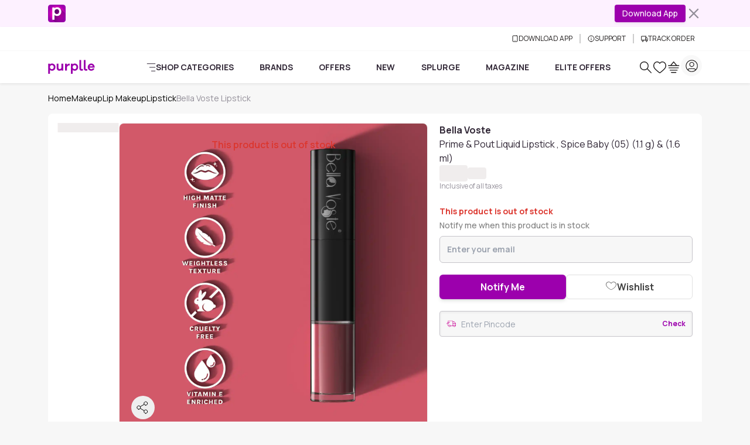

--- FILE ---
content_type: text/html
request_url: https://www.purplle.com/product/bella-voste-prime-and-pout-liquid-lipstick-spice-baby-05-1-1-g-and-1-6-ml-14
body_size: 49787
content:
<!DOCTYPE html><html lang="en"><head><link rel="dns-prefetch" href="//media6.ppl-media.com"><link rel="preconnect" href="https://media6.ppl-media.com"><meta charset="utf-8"><meta name="viewport" content="width=device-width, initial-scale=1, minimum-scale=1.0, maximum-scale=1.0, user-scalable=no"><link rel="icon" href="/favicon.ico"><style>*,:before,:after{box-sizing:border-box;border-width:0;border-style:solid;border-color:var(--un-default-border-color, #e5e7eb)}:before,:after{--un-content: ""}html,:host{line-height:1.5;-webkit-text-size-adjust:100%;-moz-tab-size:4;tab-size:4;font-family:ui-sans-serif,system-ui,sans-serif,"Apple Color Emoji","Segoe UI Emoji",Segoe UI Symbol,"Noto Color Emoji";font-feature-settings:normal;font-variation-settings:normal;-webkit-tap-highlight-color:transparent}body{margin:0;line-height:inherit}hr{height:0;color:inherit;border-top-width:1px}abbr:where([title]){text-decoration:underline dotted}h1,h2,h3,h4,h5,h6{font-size:inherit;font-weight:inherit}a{color:inherit;text-decoration:inherit}b,strong{font-weight:bolder}code,kbd,samp,pre{font-family:ui-monospace,SFMono-Regular,Menlo,Monaco,Consolas,Liberation Mono,Courier New,monospace;font-feature-settings:normal;font-variation-settings:normal;font-size:1em}small{font-size:80%}sub,sup{font-size:75%;line-height:0;position:relative;vertical-align:baseline}sub{bottom:-.25em}sup{top:-.5em}table{text-indent:0;border-color:inherit;border-collapse:collapse}button,input,optgroup,select,textarea{font-family:inherit;font-feature-settings:inherit;font-variation-settings:inherit;font-size:100%;font-weight:inherit;line-height:inherit;color:inherit;margin:0;padding:0}button,select{text-transform:none}button,[type=button],[type=reset],[type=submit]{-webkit-appearance:button;background-color:transparent;background-image:none}:-moz-focusring{outline:auto}:-moz-ui-invalid{box-shadow:none}progress{vertical-align:baseline}::-webkit-inner-spin-button,::-webkit-outer-spin-button{height:auto}[type=search]{-webkit-appearance:textfield;outline-offset:-2px}::-webkit-search-decoration{-webkit-appearance:none}::-webkit-file-upload-button{-webkit-appearance:button;font:inherit}summary{display:list-item}blockquote,dl,dd,h1,h2,h3,h4,h5,h6,hr,figure,p,pre{margin:0}fieldset{margin:0;padding:0}legend{padding:0}ol,ul,menu{list-style:none;margin:0;padding:0}dialog{padding:0}textarea{resize:vertical}input::placeholder,textarea::placeholder{opacity:1;color:#9ca3af}button,[role=button]{cursor:pointer}:disabled{cursor:default}img,svg,video,canvas,audio,iframe,embed,object{display:block;vertical-align:middle}img,video{max-width:100%;height:auto}[hidden]:where(:not([hidden=until-found])){display:none}*,:before,:after{--un-rotate:0;--un-rotate-x:0;--un-rotate-y:0;--un-rotate-z:0;--un-scale-x:1;--un-scale-y:1;--un-scale-z:1;--un-skew-x:0;--un-skew-y:0;--un-translate-x:0;--un-translate-y:0;--un-translate-z:0;--un-pan-x: ;--un-pan-y: ;--un-pinch-zoom: ;--un-scroll-snap-strictness:proximity;--un-ordinal: ;--un-slashed-zero: ;--un-numeric-figure: ;--un-numeric-spacing: ;--un-numeric-fraction: ;--un-border-spacing-x:0;--un-border-spacing-y:0;--un-ring-offset-shadow:0 0 rgb(0 0 0 / 0);--un-ring-shadow:0 0 rgb(0 0 0 / 0);--un-shadow-inset: ;--un-shadow:0 0 rgb(0 0 0 / 0);--un-ring-inset: ;--un-ring-offset-width:0px;--un-ring-offset-color:#fff;--un-ring-width:0px;--un-ring-color:rgb(147 197 253 / .5);--un-blur: ;--un-brightness: ;--un-contrast: ;--un-drop-shadow: ;--un-grayscale: ;--un-hue-rotate: ;--un-invert: ;--un-saturate: ;--un-sepia: ;--un-backdrop-blur: ;--un-backdrop-brightness: ;--un-backdrop-contrast: ;--un-backdrop-grayscale: ;--un-backdrop-hue-rotate: ;--un-backdrop-invert: ;--un-backdrop-opacity: ;--un-backdrop-saturate: ;--un-backdrop-sepia: }::backdrop{--un-rotate:0;--un-rotate-x:0;--un-rotate-y:0;--un-rotate-z:0;--un-scale-x:1;--un-scale-y:1;--un-scale-z:1;--un-skew-x:0;--un-skew-y:0;--un-translate-x:0;--un-translate-y:0;--un-translate-z:0;--un-pan-x: ;--un-pan-y: ;--un-pinch-zoom: ;--un-scroll-snap-strictness:proximity;--un-ordinal: ;--un-slashed-zero: ;--un-numeric-figure: ;--un-numeric-spacing: ;--un-numeric-fraction: ;--un-border-spacing-x:0;--un-border-spacing-y:0;--un-ring-offset-shadow:0 0 rgb(0 0 0 / 0);--un-ring-shadow:0 0 rgb(0 0 0 / 0);--un-shadow-inset: ;--un-shadow:0 0 rgb(0 0 0 / 0);--un-ring-inset: ;--un-ring-offset-width:0px;--un-ring-offset-color:#fff;--un-ring-width:0px;--un-ring-color:rgb(147 197 253 / .5);--un-blur: ;--un-brightness: ;--un-contrast: ;--un-drop-shadow: ;--un-grayscale: ;--un-hue-rotate: ;--un-invert: ;--un-saturate: ;--un-sepia: ;--un-backdrop-blur: ;--un-backdrop-brightness: ;--un-backdrop-contrast: ;--un-backdrop-grayscale: ;--un-backdrop-hue-rotate: ;--un-backdrop-invert: ;--un-backdrop-opacity: ;--un-backdrop-saturate: ;--un-backdrop-sepia: }html{scroll-behaviour:"smooth"}@font-face{font-family:purplle-icon;font-display:swap;src:url(https://media6.ppl-media.com/mediafiles/ecomm/promo/1555408127_purplle-icon.eot);src:url(https://media6.ppl-media.com/mediafiles/ecomm/promo/1555408127_purplle-icon.woff2) format("woff"),url(https://media6.ppl-media.com/mediafiles/ecomm/promo/1555408126_purplle-icon.ttf) format("truetype"),url(https://media6.ppl-media.com/mediafiles/ecomm/promo/1555408125_purplle-icon.svg#purplle-icon) format("svg"),url(https://media6.ppl-media.com/mediafiles/ecomm/promo/1555408127_purplle-icon.eot?#iefix) format("embedded-opentype");font-weight:400;font-style:normal}@font-face{font-family:Manrope;font-style:normal;font-weight:200 800;font-display:swap;src:url(https://media6.ppl-media.com/mediafiles/collectionassets/icons/23011/manrope-variable.woff2) format("woff2")}:root{--swiper-pagination-bottom: 0px;--un-default-border-color: #F0EDED;--swiper-pagination-color:#9c00ad;--swiper-navigation-color:#000;--branch-display: none}body.branch-banner-hidden{--branch-display: none;margin:0!important}#branch-banner-iframe{display:var(--branch-display)}body{font-family:Manrope,sans-serif;color:#312736;font-size:.875rem;text-align:left;font-weight:400;line-height:1.5;transition:margin-top .7s ease-in-out!important;-webkit-text-size-adjust:100%;-webkit-tap-highlight-color:rgba(0,0,0,0);-moz-osx-font-smoothing:grayscale;-webkit-font-smoothing:antialiased}.container{width:100%!important;margin-right:auto!important;margin-left:auto!important;max-width:100%!important}@media (min-width: 576px){.container{max-width:540px!important;padding-right:.75rem!important;padding-left:.75rem!important}}@media (min-width: 768px){.container{max-width:760px!important;padding-right:.75rem!important;padding-left:.75rem!important}}@media (min-width: 992px){.container{max-width:990px!important;padding-right:.75rem!important;padding-left:.75rem!important}}@media (min-width: 1200px){.container{max-width:1140px!important;padding-right:.75rem!important;padding-left:.75rem!important}}@media (min-width: 1400px){.container{max-width:1320px!important;padding-right:.75rem!important;padding-left:.75rem!important}}.p-heart2{display:inline-block;width:1em;height:1em;background-color:currentColor;color:#e9dedc;-webkit-mask:url("data:image/svg+xml,%3Csvg xmlns='http://www.w3.org/2000/svg' viewBox='0 0 24 24'%3E%3Cpath fill='currentColor' d='M12 21.35l-1.45-1.32C5.4 15.36 2 12.28 2 8.5 2 5.42 4.42 3 7.5 3c1.74 0 3.41.81 4.5 2.09C13.09 3.81 14.76 3 16.5 3 19.58 3 22 5.42 22 8.5c0 3.78-3.4 6.86-8.55 11.54L12 21.35z'/%3E%3C/svg%3E") no-repeat center / contain;mask:url("data:image/svg+xml,%3Csvg xmlns='http://www.w3.org/2000/svg' viewBox='0 0 24 24'%3E%3Cpath fill='currentColor' d='M12 21.35l-1.45-1.32C5.4 15.36 2 12.28 2 8.5 2 5.42 4.42 3 7.5 3c1.74 0 3.41.81 4.5 2.09C13.09 3.81 14.76 3 16.5 3 19.58 3 22 5.42 22 8.5c0 3.78-3.4 6.86-8.55 11.54L12 21.35z'/%3E%3C/svg%3E") no-repeat center / contain}.elite-icon{background-image:url(https://media6.ppl-media.com/mediafiles/ecomm/promo/1649065328_elite12x.png)}.shade.out-of-stock:before{content:"×";display:flex;align-items:center;justify-content:center;font-size:20px;line-height:1.15;color:#fff;background-color:#00000080;width:100%;height:100%;border-radius:50%}.progress-white .progress-bar{background-color:#fff}[class^=p-]:before,[class*=" p-"]:before{font-family:purplle-icon;font-style:normal;font-weight:400;font-variant:normal;text-transform:none;line-height:1;-webkit-font-smoothing:antialiased;-moz-osx-font-smoothing:grayscale}.p-facebook:before{content:""}.p-social-twitter:before{content:""}.p-whatsapp:before{content:""}.p-social-googleplus-outline:before{content:""}.p-google-plus:before{content:""}.p-pinterest-p:before{content:""}.p-social-youtube-outline:before{content:""}.p-social-instagram-outline:before{content:""}.p-linkedin:before{content:""}.p-search:before{content:""}.p-time:before{content:""}.p-bolt:before{content:""}.p-search-strong:before{content:""}.p-heart:before{content:""}.p-heart-outline:before{content:""}.p-checkmark-outline:before{content:""}.p-angle-right:before{content:""}.p-down-arrow-regular:before{content:""}.p-close:before{content:""}.p-close-empty:before{content:""}.p-circle-info:before{content:""}.p-arrow-up:before{content:""}.p-camera-outline:before{content:""}.p-gallery:before{content:""}.form-floating{position:relative}.form-floating>.form-control,.form-floating>.form-control-plaintext,.form-floating>.form-select{height:calc(3.5rem + 2px);line-height:1.25}.form-floating>label{position:absolute;top:0;left:0;height:100%;padding:1rem .75rem;pointer-events:none;border:1px solid transparent;transform-origin:0 0;transition:opacity .1s ease-in-out,transform .1s ease-in-out}.form-floating>.form-control,.form-floating>.form-control-plaintext{padding:1rem .75rem}.form-floating>.form-control::placeholder,.form-floating>.form-control-plaintext::placeholder{color:transparent}.form-floating>.form-control:focus,.form-floating>.form-control:not(:placeholder-shown),.form-floating>.form-control-plaintext:focus,.form-floating>.form-control-plaintext:not(:placeholder-shown){padding-top:1.625rem;padding-bottom:.625rem}.form-floating>.form-select{padding-top:1.625rem;padding-bottom:.625rem}.form-floating>.form-control:focus~label,.form-floating>.form-control:not(:placeholder-shown)~label,.form-floating>.form-select:focus~label,.form-floating>.form-select:not(:placeholder-shown)~label{opacity:.65;transform:scale(.85) translateY(-.5rem) translate(.15rem)}.form-floating>.form-control-plaintext~label{border-width:1px 0}.p-heart2:before{font-family:purplle-icon!important;content:""}.p-grid-list-outline:before{content:""}.p-swiper-next:before{content:""}.p-swiper-prev:before{content:""}button:focus,input:focus{box-shadow:none!important;outline:none!important}.p-star:before{content:""}.p-star-old:before{content:""}.p-circle-plus:before{content:""}.p-circle-minus:before{content:""}.p-play-outline:before{content:""}.p-play:before{content:""}.p-rating-star{content:""}.rating:not(:checked)>input{position:absolute;top:-9999px;clip:rect(0,0,0,0)}.rating:not(:checked)>label{float:right;width:1em;line-height:1.15em;overflow:hidden;white-space:nowrap;cursor:pointer;font-size:250%;color:#c1c6ca;font-family:purplle-icon!important}.rating:not(:checked)>label:before{content:""}.rating>input:checked~label{color:#298b39}.rating:not(:checked)>label:hover,.rating:not(:checked)>label:hover~label{color:#298b39}.rating>input:checked~label:hover,.rating>input:checked~label:hover~label,.rating>label:hover~input:checked~label{color:#298b39}.newPD .rating:not(:checked)>label{font-size:220%;color:#e3e3e3}.newPD .rating:not(:checked)>label:before{content:""}.newPD .rating>input:checked~label{color:#298b39}.p-sad-face-outline:before{content:""}.i-common-icons-back{--un-icon:url("data:image/svg+xml;utf8,%3Csvg display='inline-block' vertical-align='middle' width='1em' height='1em' xmlns='http://www.w3.org/2000/svg' role='img' pointer-events='none' fill='none' viewBox='0 0 24 24'%3E %3Cpath fill='var(--pds-primary-color, currentColor)' d='M10.4883 5.22781C10.7896 5.53155 10.7896 6.02401 10.4883 6.32775L5.63382 11.2222H20.2286C20.6546 11.2222 21 11.5704 21 12C21 12.4296 20.6546 12.7778 20.2286 12.7778H5.63382L10.4883 17.6723C10.7896 17.976 10.7896 18.4685 10.4883 18.7722C10.1871 19.0759 9.69864 19.0759 9.39738 18.7722L3.22595 12.55C2.92468 12.2462 2.92468 11.7538 3.22595 11.45L9.39738 5.22781C9.69864 4.92406 10.1871 4.92406 10.4883 5.22781Z' %3E%3C/path%3E %3C/svg%3E");-webkit-mask:var(--un-icon) no-repeat;mask:var(--un-icon) no-repeat;-webkit-mask-size:100% 100%;mask-size:100% 100%;background-color:currentColor;color:inherit;display:inline-block;vertical-align:middle;width:1em;height:1em}.i-common-icons-cart{--un-icon:url("data:image/svg+xml;utf8,%3Csvg display='inline-block' vertical-align='middle' width='1em' height='1em' xmlns='http://www.w3.org/2000/svg' role='img' pointer-events='none' fill='none' viewBox='0 0 24 24'%3E%3Cpath fill-rule='evenodd' clip-rule='evenodd' d='M12.2382 2.25189C12.1052 2.09229 11.9082 2.00001 11.7004 2C11.4927 1.99999 11.2957 2.09226 11.1627 2.25185L6.16226 8.25185C6.13619 8.28313 6.11332 8.31601 6.09359 8.3501H2.7C2.3134 8.3501 2 8.6635 2 9.0501C2 9.4367 2.3134 9.7501 2.7 9.7501H20.7C21.0866 9.7501 21.4 9.4367 21.4 9.0501C21.4 8.6635 21.0866 8.3501 20.7 8.3501H17.3064C17.2867 8.31603 17.2638 8.28316 17.2378 8.25189L12.2382 2.25189ZM15.4973 8.3501L11.7003 3.79344L7.90283 8.3501H15.4973ZM3 12.9C3 12.5134 3.3134 12.2 3.7 12.2H19.7C20.0866 12.2 20.4 12.5134 20.4 12.9C20.4 13.2866 20.0866 13.6 19.7 13.6H3.7C3.3134 13.6 3 13.2866 3 12.9ZM5.7 16.2C5.3134 16.2 5 16.5134 5 16.9C5 17.2866 5.3134 17.6 5.7 17.6H17.7C18.0866 17.6 18.4 17.2866 18.4 16.9C18.4 16.5134 18.0866 16.2 17.7 16.2H5.7ZM7 20.7C7 20.3134 7.3134 20 7.7 20H15.7C16.0866 20 16.4 20.3134 16.4 20.7C16.4 21.0866 16.0866 21.4 15.7 21.4H7.7C7.3134 21.4 7 21.0866 7 20.7Z' fill='var(--pds-primary-color, currentColor)'%3E%3C/path%3E%3C/svg%3E");-webkit-mask:var(--un-icon) no-repeat;mask:var(--un-icon) no-repeat;-webkit-mask-size:100% 100%;mask-size:100% 100%;background-color:currentColor;color:inherit;display:inline-block;vertical-align:middle;width:1em;height:1em}.i-common-icons-categories{--un-icon:url("data:image/svg+xml;utf8,%3Csvg display='inline-block' vertical-align='middle' width='1em' height='1em' xmlns='http://www.w3.org/2000/svg' role='img' pointer-events='none' fill='none' viewBox='0 0 24 24'%3E %3Cpath fill='var(--pds-primary-color, currentColor)' d='M1 2.69767C1 2.31236 1.31435 2 1.70213 2H22.2979C22.6856 2 23 2.31236 23 2.69767C23 3.08299 22.6856 3.39535 22.2979 3.39535H1.70213C1.31435 3.39535 1 3.08299 1 2.69767ZM7.26827 12C7.26827 11.6147 7.58262 11.3023 7.9704 11.3023H22.2979C22.6856 11.3023 23 11.6147 23 12C23 12.3853 22.6856 12.6977 22.2979 12.6977H7.9704C7.58262 12.6977 7.26827 12.3853 7.26827 12ZM11.7456 21.3023C11.7456 20.917 12.06 20.6047 12.4477 20.6047H22.2979C22.6856 20.6047 23 20.917 23 21.3023C23 21.6876 22.6856 22 22.2979 22H12.4477C12.06 22 11.7456 21.6876 11.7456 21.3023Z'%3E%3C/path%3E %3C/svg%3E");-webkit-mask:var(--un-icon) no-repeat;mask:var(--un-icon) no-repeat;-webkit-mask-size:100% 100%;mask-size:100% 100%;background-color:currentColor;color:inherit;display:inline-block;vertical-align:middle;width:1em;height:1em}.i-common-icons-chevron-down{background:url("data:image/svg+xml;utf8,%3Csvg display='inline-block' vertical-align='middle' width='20' height='20' viewBox='0 0 20 20' fill='none' xmlns='http://www.w3.org/2000/svg'%3E %3Cpath d='M6 8L10 12L14 8' stroke='%236C7A82' stroke-width='2' stroke-linecap='round' stroke-linejoin='round'/%3E %3C/svg%3E") no-repeat;background-size:100% 100%;background-color:transparent;display:inline-block;vertical-align:middle;width:20;height:20}.i-common-icons-clock{background:url("data:image/svg+xml;utf8,%3Csvg display='inline-block' vertical-align='middle' xmlns='http://www.w3.org/2000/svg' width='19' height='20' viewBox='0 0 19 20' fill='none'%3E%3Cpath fill-rule='evenodd' clip-rule='evenodd' d='M4.23469 0.221521C4.4967 0.503146 4.48164 0.94463 4.20105 1.2076L1.16954 4.04874C0.888944 4.31171 0.449075 4.29659 0.187064 4.01497C-0.074948 3.73335 -0.0598838 3.29186 0.22071 3.02889L3.25222 0.18775C3.53281 -0.0752232 3.97268 -0.0601037 4.23469 0.221521ZM14.6214 0.221521C14.8834 -0.0601037 15.3233 -0.0752232 15.6038 0.187751L18.6354 3.02889C18.9159 3.29186 18.931 3.73335 18.669 4.01497C18.407 4.29659 17.9671 4.31171 17.6865 4.04874L14.655 1.2076C14.3744 0.94463 14.3594 0.503145 14.6214 0.221521ZM9.5 2.67344C5.00802 2.67344 1.39025 6.25277 1.39025 10.639C1.39025 15.0253 5.00802 18.6047 9.5 18.6047C13.992 18.6047 17.6098 15.0253 17.6098 10.639C17.6098 6.25277 13.992 2.67344 9.5 2.67344ZM2.53006e-06 10.639C2.53006e-06 5.45612 4.26639 1.27809 9.5 1.27809C14.7336 1.27809 19 5.45612 19 10.639C19 15.822 14.7336 20 9.5 20C4.26639 20 2.53006e-06 15.822 2.53006e-06 10.639Z' fill='%2306000F'/%3E%3Cpath d='M14 11L9.4181 10.9937C9.19184 10.9979 9.00738 10.8425 9.00738 10.6493L9 6' stroke='%2306000F' stroke-miterlimit='10' stroke-linecap='round'/%3E%3C/svg%3E") no-repeat;background-size:100% 100%;background-color:transparent;display:inline-block;vertical-align:middle;width:19;height:20}.i-common-icons-download{--un-icon:url("data:image/svg+xml;utf8,%3Csvg display='inline-block' vertical-align='middle' height='1em' xmlns='http://www.w3.org/2000/svg' width='12' role='img' pointer-events='none' fill='none' viewBox='0 0 24 24'%3E %3Cpath d='M18 2H6C4.89543 2 4 2.89543 4 4V20C4 21.1046 4.89543 22 6 22H18C19.1046 22 20 21.1046 20 20V4C20 2.89543 19.1046 2 18 2Z' fill='none' stroke='var(--pds-primary-color, currentColor)' stroke-width='2' stroke-linecap='round' stroke-linejoin='round'/%3E %3Cpath d='M12 18H12.01' fill='none' stroke='var(--pds-primary-color, currentColor)' stroke-width='2' stroke-linecap='round' stroke-linejoin='round'/%3E %3C/svg%3E");-webkit-mask:var(--un-icon) no-repeat;mask:var(--un-icon) no-repeat;-webkit-mask-size:100% 100%;mask-size:100% 100%;background-color:currentColor;color:inherit;display:inline-block;vertical-align:middle;width:12;height:1em}.i-common-icons-elite-membership{--un-icon:url("data:image/svg+xml;utf8,%3Csvg display='inline-block' vertical-align='middle' width='1em' height='1em' xmlns='http://www.w3.org/2000/svg' role='img' pointer-events='none' fill='none' viewBox='0 0 24 24'%3E%3Cpath fill='var(--pds-primary-color, currentColor)' d='M3.39535 12C3.39535 7.24857 7.24857 3.39535 12 3.39535C15.0892 3.39535 17.7976 5.02175 19.3171 7.46962L13.5862 13.1907L10.8364 10.4408C10.5639 10.1683 10.1222 10.1683 9.84969 10.4408C9.57723 10.7132 9.57723 11.155 9.84969 11.4274L13.0925 14.6702C13.3648 14.9425 13.8062 14.9427 14.0787 14.6707L20.4493 8.31102C20.4841 8.29916 20.5184 8.28439 20.552 8.2666C20.8924 8.08608 21.022 7.66378 20.8415 7.32337C19.1626 4.15743 15.835 2 12 2C6.47794 2 2 6.47794 2 12C2 17.5221 6.47794 22 12 22C17.5221 22 22 17.5221 22 12C22 11.6147 21.6876 11.3023 21.3023 11.3023C20.917 11.3023 20.6047 11.6147 20.6047 12C20.6047 16.7514 16.7514 20.6047 12 20.6047C7.24857 20.6047 3.39535 16.7514 3.39535 12Z'%3E%3C/path%3E %3C/svg%3E");-webkit-mask:var(--un-icon) no-repeat;mask:var(--un-icon) no-repeat;-webkit-mask-size:100% 100%;mask-size:100% 100%;background-color:currentColor;color:inherit;display:inline-block;vertical-align:middle;width:1em;height:1em}.i-common-icons-explore{--un-icon:url("data:image/svg+xml;utf8,%3Csvg display='inline-block' vertical-align='middle' width='1em' height='1em' xmlns='http://www.w3.org/2000/svg' role='img' pointer-events='none' fill='none' viewBox='0 0 24 24'%3E%3Cpath fill-rule='evenodd' clip-rule='evenodd' d='M3.38269 9.51555C3.38269 6.13545 6.09795 3.39534 9.44739 3.39534C12.7968 3.39534 15.5121 6.13545 15.5121 9.51555C15.5121 11.1139 14.905 12.5691 13.9107 13.6592C13.877 13.6828 13.8449 13.7097 13.8149 13.74C13.7784 13.7768 13.7469 13.8167 13.7203 13.8588C12.624 14.9572 11.1142 15.6358 9.44739 15.6358C6.09795 15.6358 3.38269 12.8957 3.38269 9.51555ZM14.3004 15.2165C12.9969 16.3475 11.3013 17.0311 9.44739 17.0311C5.33431 17.0311 2 13.6663 2 9.51555C2 5.36483 5.33431 2 9.44739 2C13.5605 2 16.8948 5.36483 16.8948 9.51555C16.8948 11.2929 16.2834 12.9262 15.2612 14.2129L21.7975 20.809C22.0675 21.0815 22.0675 21.5232 21.7975 21.7957C21.5275 22.0681 21.0898 22.0681 20.8198 21.7957L14.3004 15.2165Z' fill='var(--pds-primary-color, currentColor)'%3E%3C/path%3E%3C/svg%3E");-webkit-mask:var(--un-icon) no-repeat;mask:var(--un-icon) no-repeat;-webkit-mask-size:100% 100%;mask-size:100% 100%;background-color:currentColor;color:inherit;display:inline-block;vertical-align:middle;width:1em;height:1em}.i-common-icons-favourites,.i-common-icons-my-wishlist{--un-icon:url("data:image/svg+xml;utf8,%3Csvg display='inline-block' vertical-align='middle' width='1em' height='1em' xmlns='http://www.w3.org/2000/svg' role='img' pointer-events='none' fill='none' viewBox='0 0 24 24'%3E%3Cpath fill='var(--pds-primary-color, currentColor)' d='M16.5137 2V2.00006C17.6754 2.0025 18.8082 2.34972 19.7813 2.99354L19.7891 2.99873L19.7968 3.00413C22.9002 5.1792 23.8945 9.43486 22.1335 12.8395C21.7652 13.5606 21.1271 14.37 20.3869 15.18C19.6376 15.9998 18.749 16.8572 17.847 17.6758C16.0424 19.3133 14.1542 20.8218 13.1514 21.6023L13.1511 21.602C12.4705 22.1337 11.5267 22.1327 10.8471 21.599C9.84751 20.8196 7.9611 19.3122 6.15694 17.6753C5.25476 16.8567 4.36577 15.9992 3.61589 15.1792C2.87484 14.3688 2.23593 13.5591 1.86661 12.8376C0.105404 9.43488 1.09986 5.17914 4.2032 3.00413L4.2109 2.99873L4.21875 2.99354C5.1922 2.34947 6.32251 2.00495 7.4786 2.00006L7.48836 2.00002L7.48836 2.00009C9.21203 2.01661 10.8324 2.75889 11.9999 4.02194C13.1655 2.76079 14.7835 2.01868 16.5046 2.0001L16.5137 2ZM12.2899 20.5096L12.2854 20.5039C13.2753 19.7334 15.1326 18.2492 16.9 16.6454C17.7839 15.8433 18.638 15.018 19.3473 14.2419C20.0649 13.4567 20.6007 12.7578 20.882 12.2066L20.8838 12.203C22.3356 9.39781 21.5008 5.91189 18.9951 4.14981C18.2504 3.65919 17.3911 3.39815 16.5153 3.39541C14.9637 3.41367 13.4997 4.19972 12.5793 5.53469L12.0002 6.37461L11.4209 5.53484C10.4985 4.19781 9.03284 3.41192 7.47969 3.39542C6.60671 3.40006 5.74914 3.65951 5.00487 4.14981C2.49911 5.91197 1.66454 9.39785 3.1161 12.2007L3.11773 12.2039L3.11773 12.2039C3.40005 12.7559 3.93693 13.4554 4.65521 14.2408C5.36519 15.0172 6.21975 15.8427 7.10384 16.6449C8.87159 18.2487 10.7279 19.7324 11.7151 20.5021L11.7174 20.5039C11.8881 20.6382 12.1139 20.6382 12.2847 20.5039L12.2899 20.5096Z'%3E%3C/path%3E%3C/svg%3E");-webkit-mask:var(--un-icon) no-repeat;mask:var(--un-icon) no-repeat;-webkit-mask-size:100% 100%;mask-size:100% 100%;background-color:currentColor;color:inherit;display:inline-block;vertical-align:middle;width:1em;height:1em}.i-common-icons-logout,.i-common-icons-my-account{--un-icon:url("data:image/svg+xml;utf8,%3Csvg display='inline-block' vertical-align='middle' width='1em' height='1em' xmlns='http://www.w3.org/2000/svg' role='img' pointer-events='none' fill='none' viewBox='0 0 24 24'%3E%3Cpath fill-rule='evenodd' clip-rule='evenodd' d='M3.39535 12C3.39535 7.24778 7.24778 3.39535 12 3.39535C16.7522 3.39535 20.6047 7.24778 20.6047 12C20.6047 16.7522 16.7522 20.6047 12 20.6047C7.24778 20.6047 3.39535 16.7522 3.39535 12ZM12 2C6.47715 2 2 6.47715 2 12C2 17.5228 6.47715 22 12 22C17.5228 22 22 17.5228 22 12C22 6.47715 17.5228 2 12 2ZM10.1395 10.1395C10.1395 10.6533 9.72306 11.0698 9.2093 11.0698C8.69555 11.0698 8.27907 10.6533 8.27907 10.1395C8.27907 9.62578 8.69555 9.2093 9.2093 9.2093C9.72306 9.2093 10.1395 9.62578 10.1395 10.1395ZM14.7907 11.0698C15.3045 11.0698 15.7209 10.6533 15.7209 10.1395C15.7209 9.62578 15.3045 9.2093 14.7907 9.2093C14.2769 9.2093 13.8605 9.62578 13.8605 10.1395C13.8605 10.6533 14.2769 11.0698 14.7907 11.0698ZM16.8373 14.1106C16.9755 13.7509 16.7959 13.3473 16.4362 13.2092C16.0765 13.071 15.6729 13.2506 15.5348 13.6103C15.0164 14.9598 13.6335 15.9535 11.9809 15.9535C10.3251 15.9535 9.03878 15.0301 8.48087 13.7425L8.47942 13.7392L8.47027 13.7187L8.46776 13.713C8.33545 13.3574 7.94199 13.172 7.58254 13.2983C7.21904 13.4261 7.02797 13.8244 7.15578 14.1879C7.16748 14.2212 7.17914 14.2488 7.18701 14.2669L7.19688 14.2892L7.20167 14.2999C7.98237 16.0989 9.77276 17.3488 11.9809 17.3488C14.1932 17.3488 16.1056 16.0158 16.8373 14.1106Z' fill='var(--pds-primary-color, currentColor)'%3E%3C/path%3E%3C/svg%3E");-webkit-mask:var(--un-icon) no-repeat;mask:var(--un-icon) no-repeat;-webkit-mask-size:100% 100%;mask-size:100% 100%;background-color:currentColor;color:inherit;display:inline-block;vertical-align:middle;width:1em;height:1em}.i-common-icons-my-orders{--un-icon:url("data:image/svg+xml;utf8,%3Csvg display='inline-block' vertical-align='middle' width='1em' height='1em' xmlns='http://www.w3.org/2000/svg' role='img' pointer-events='none' fill='none' viewBox='0 0 24 24'%3E%3Cpath fill-rule='evenodd' clip-rule='evenodd' fill='var(--pds-primary-color, currentColor)' d='M7.50156 4.65746C7.50156 3.9177 8.05319 3.39535 8.64202 3.39535C9.52166 3.39535 10.1696 4.05109 10.6433 4.95852C10.8086 5.27517 10.9372 5.5954 11.0339 5.87601H8.62427C8.02411 5.87601 7.50156 5.38524 7.50156 4.65746ZM15.2558 5.87601H12.8701C12.967 5.59545 13.0957 5.27532 13.2611 4.95875C13.7352 4.05125 14.3836 3.39535 15.2634 3.39535C15.8522 3.39535 16.4039 3.91771 16.4039 4.65746C16.4039 5.37244 15.8683 5.87601 15.2558 5.87601ZM11.9518 7.27136H15.2558H20.1879C20.4072 7.27136 20.6047 7.45533 20.6047 7.7068V20.1692C20.6047 20.4207 20.4072 20.6047 20.1879 20.6047H3.81209C3.59283 20.6047 3.39535 20.4207 3.39535 20.1692V7.7068C3.39535 7.45532 3.59283 7.27136 3.81209 7.27136H8.62427H11.9518ZM3.81209 5.87601H6.38971C6.20777 5.51151 6.10621 5.09658 6.10621 4.65746C6.10621 3.23313 7.19923 2 8.64202 2C10.3354 2 11.3423 3.28227 11.8803 4.31284C11.905 4.36014 11.9289 4.4074 11.9522 4.45451C11.9756 4.40732 11.9996 4.35999 12.0243 4.31261C12.5627 3.28211 13.5701 2 15.2634 2C16.7062 2 17.7992 3.23313 17.7992 4.65746C17.7992 5.0982 17.6952 5.51264 17.5105 5.87601H20.1879C21.1996 5.87601 22 6.70667 22 7.7068V20.1692C22 21.1693 21.1996 22 20.1879 22H3.81209C2.8004 22 2 21.1693 2 20.1692V7.7068C2 6.70667 2.8004 5.87601 3.81209 5.87601ZM13.7699 14.6705C14.1734 14.1362 14.3256 13.4909 14.3256 12.8072C14.3256 12.1139 14.1458 11.4494 13.7699 10.9439C13.359 10.4115 12.7226 10.1395 12.0587 10.1395C11.5213 10.1395 11.0188 10.3368 10.6336 10.6643V10.2812H9.67442V17.5814H10.7583V15.0535C11.1252 15.3351 11.591 15.4748 12.0935 15.4748C12.7391 15.4748 13.3664 15.1857 13.7699 14.6705ZM12.8914 11.6371C13.0876 11.9282 13.1775 12.3495 13.1775 12.8072H13.1793C13.1793 13.2572 13.1078 13.6881 12.9097 13.9773C12.6859 14.3239 12.3173 14.4637 11.9321 14.4637C11.547 14.4637 11.215 14.3335 10.9821 14.052C10.74 13.7609 10.6318 13.284 10.6318 12.8072C10.6318 12.3303 10.74 11.8612 10.9821 11.5528C11.1985 11.2809 11.5305 11.1507 11.8973 11.1507C12.3173 11.1507 12.6676 11.2905 12.8914 11.6371Z'%3E%3C/path%3E%3C/svg%3E");-webkit-mask:var(--un-icon) no-repeat;mask:var(--un-icon) no-repeat;-webkit-mask-size:100% 100%;mask-size:100% 100%;background-color:currentColor;color:inherit;display:inline-block;vertical-align:middle;width:1em;height:1em}.i-common-icons-my-reviews{--un-icon:url("data:image/svg+xml;utf8,%3Csvg display='inline-block' vertical-align='middle' width='1em' height='1em' xmlns='http://www.w3.org/2000/svg' role='img' pointer-events='none' fill='none' viewBox='0 0 24 24'%3E%3Cpath fill='var(--pds-primary-color, currentColor)' d='M16.0004 2.18391C16.2654 1.92999 16.685 1.94028 16.9374 2.2069L20.8172 6.30447C21.0696 6.57109 21.0594 6.99308 20.7943 7.247C20.5292 7.50093 20.1097 7.49063 19.8573 7.22401L15.9775 3.12644C15.7251 2.85982 15.7353 2.43783 16.0004 2.18391ZM14.4161 3.31775C14.6795 3.17341 15.0064 3.22491 15.2132 3.44335L19.619 8.09602C19.7508 8.219 19.8311 8.39421 19.8311 8.58483V8.58666C19.8311 8.70407 19.8005 8.81638 19.7455 8.9143L14.7103 19.0297C14.567 19.3176 14.2396 19.4614 13.9322 19.3713C13.7648 19.3222 13.4684 19.2966 13.0266 19.322C12.5982 19.3466 12.0841 19.4156 11.5099 19.5197C10.3622 19.7277 9.02274 20.0668 7.73814 20.4303C6.45613 20.793 5.24116 21.1764 4.34585 21.4693C3.89849 21.6157 3.53164 21.7394 3.27697 21.8262C3.14965 21.8697 3.05041 21.9039 2.98321 21.9272L2.90696 21.9538L2.88203 21.9625L2.76958 21.6402C2.76958 21.6402 2.76958 21.6402 2.76958 21.6402L2.88203 21.9625C2.64459 22.0461 2.38031 21.9874 2.20017 21.8108C2.02003 21.6342 1.95483 21.3702 2.03184 21.1293L2.35588 21.2341C2.35588 21.2341 2.35588 21.2341 2.35588 21.2341L2.03184 21.1293L2.04055 21.1019L2.06667 21.0192C2.08958 20.9464 2.12322 20.8389 2.16579 20.7011C2.25095 20.4255 2.37183 20.0289 2.51429 19.5462C2.79939 18.5803 3.17 17.2728 3.51342 15.9026C3.85759 14.5294 4.17084 13.1074 4.34505 11.9085C4.43224 11.3084 4.48239 10.7788 4.487 10.3469C4.4918 9.89653 4.44526 9.62427 4.39095 9.49315C4.26042 9.17805 4.38761 8.81469 4.68561 8.65135L14.4161 3.31775ZM5.02335 19.8524C5.73414 19.6288 6.54193 19.3837 7.37921 19.1468C8.68113 18.7784 10.0668 18.4264 11.2748 18.2075C11.8785 18.0981 12.4498 18.0196 12.951 17.9908C13.2231 17.9752 13.4919 17.9729 13.7436 17.9937L18.3665 8.70654L14.604 4.73324L5.76857 9.5762C5.80446 9.8268 5.81535 10.0941 5.8125 10.3612C5.80702 10.8755 5.74845 11.4698 5.65669 12.1013C5.47299 13.3656 5.14736 14.8377 4.79878 16.2285C4.55831 17.188 4.3052 18.1154 4.07674 18.919L7.59121 15.2896C7.40834 14.9597 7.30492 14.5789 7.30492 14.179C7.30492 12.9819 8.2317 11.9554 9.44203 11.9554C10.6524 11.9554 11.5791 12.9819 11.5791 14.179C11.5791 15.3761 10.6524 16.4026 9.44203 16.4026C9.12305 16.4026 8.82376 16.3313 8.55594 16.2043L5.02335 19.8524ZM9.44203 13.2887C9.02387 13.2887 8.6305 13.6563 8.6305 14.179C8.6305 14.7016 9.02387 15.0692 9.44203 15.0692C9.86019 15.0692 10.2536 14.7016 10.2536 14.179C10.2536 13.6563 9.86019 13.2887 9.44203 13.2887Z'%3E%3C/path%3E%3C/svg%3E");-webkit-mask:var(--un-icon) no-repeat;mask:var(--un-icon) no-repeat;-webkit-mask-size:100% 100%;mask-size:100% 100%;background-color:currentColor;color:inherit;display:inline-block;vertical-align:middle;width:1em;height:1em}.i-common-icons-profile{background:url("data:image/svg+xml;utf8,%3Csvg display='inline-block' vertical-align='middle' width='1em' height='1em' xmlns='http://www.w3.org/2000/svg' viewBox='0 0 30 30' fill='none'%3E %3Cpath opacity='0.8' d='M30 15C30 6.71573 23.2843 0 15 0C6.71573 0 0 6.71573 0 15C0 23.2843 6.71573 30 15 30C23.2843 30 30 23.2843 30 15Z' fill='%23F7F7F7'%3E%3C/path%3E %3Cpath d='M15.5 9.93994C16.4108 9.94004 17.2846 10.3018 17.9287 10.9458C18.5729 11.59 18.9346 12.4645 18.9346 13.3755C18.9345 14.2864 18.5728 15.1601 17.9287 15.8042C17.2846 16.4483 16.4109 16.81 15.5 16.8101C14.589 16.8101 13.7145 16.4484 13.0703 15.8042C12.4263 15.1601 12.0646 14.2863 12.0645 13.3755C12.0645 12.4645 12.4261 11.59 13.0703 10.9458C13.7145 10.3016 14.589 9.93994 15.5 9.93994ZM15.5 10.8599C14.833 10.8599 14.1933 11.1255 13.7217 11.5972C13.25 12.0688 12.9844 12.7085 12.9844 13.3755C12.9845 14.0424 13.2501 14.6822 13.7217 15.1538C14.1933 15.6252 14.8332 15.8901 15.5 15.8901C15.8301 15.8901 16.1569 15.825 16.4619 15.6987C16.767 15.5723 17.0448 15.3873 17.2783 15.1538C17.5119 14.9203 17.6969 14.6425 17.8232 14.3374C17.9495 14.0324 18.0146 13.7056 18.0146 13.3755C18.0146 13.0452 17.9496 12.7177 17.8232 12.4126C17.6969 12.1076 17.5117 11.8306 17.2783 11.5972C17.0448 11.3636 16.767 11.1777 16.4619 11.0513C16.157 10.925 15.8301 10.8599 15.5 10.8599Z' stroke-width='0.07'%3E%3C/path%3E %3Cpath d='M15.5 6.94043C20.2277 6.94043 24.0596 10.7723 24.0596 15.5C24.0596 20.2277 20.2277 24.0596 15.5 24.0596C10.7723 24.0596 6.94043 20.2277 6.94043 15.5C6.94043 10.7723 10.7723 6.94043 15.5 6.94043ZM19.4102 20.1279C16.5023 19.7253 14.5052 19.6892 11.6025 20.1133C11.193 20.173 10.8848 20.5303 10.8848 20.959C10.8842 21.1461 10.946 21.3288 11.0596 21.4775C11.162 21.6104 11.2636 21.7386 11.3633 21.8633C12.5936 22.6658 14.031 23.0925 15.5 23.0898L15.7695 23.0859C17.1098 23.0406 18.4151 22.6379 19.5508 21.9189C19.6754 21.7733 19.8029 21.6225 19.9316 21.4658C20.0492 21.3221 20.1152 21.1376 20.1152 20.9473C20.1163 20.7488 20.0453 20.5568 19.916 20.4062C19.7865 20.2556 19.6067 20.1567 19.4102 20.1279ZM15.5 7.91016C11.3082 7.91016 7.91016 11.3082 7.91016 15.5C7.90753 17.4178 8.63487 19.2617 9.93945 20.6631C10.0637 19.8972 10.6626 19.2701 11.4619 19.1533C14.4666 18.7142 16.5573 18.7536 19.5439 19.167C20.339 19.2771 20.939 19.8991 21.0605 20.6631C22.3651 19.2617 23.0925 17.4177 23.0898 15.5C23.0898 11.3082 19.6918 7.91016 15.5 7.91016Z' stroke-width='0.12'%3E%3C/path%3E %3C/svg%3E") no-repeat;background-size:100% 100%;background-color:transparent;display:inline-block;vertical-align:middle;width:1em;height:1em}.i-common-icons-purplle-credit{--un-icon:url("data:image/svg+xml;utf8,%3Csvg display='inline-block' vertical-align='middle' width='1em' height='1em' xmlns='http://www.w3.org/2000/svg' role='img' pointer-events='none' fill='none' viewBox='0 0 24 24'%3E%3Cpath fill='var(--pds-primary-color, currentColor)' d='M22.9674 5.58089C22.8632 5.47567 22.739 5.39224 22.6022 5.33543C22.4654 5.27862 22.3187 5.24958 22.1706 5.25H21.375V3.375C21.3747 3.07673 21.256 2.79078 21.0451 2.57987C20.8342 2.36897 20.5483 2.25033 20.25 2.25H4.06064C3.18261 2.25001 2.34054 2.59882 1.71968 3.21968C1.09882 3.84054 0.750012 4.68261 0.75 5.56064V18.4394C0.750012 19.3174 1.09882 20.1595 1.71968 20.7803C2.34054 21.4012 3.18261 21.75 4.06064 21.75H22.1263C22.4238 21.7494 22.7091 21.6312 22.9198 21.4211C23.1306 21.2111 23.2497 20.9262 23.2513 20.6286L23.2955 6.37884C23.2964 6.23073 23.2679 6.08391 23.2116 5.94692C23.1553 5.80994 23.0723 5.68551 22.9674 5.58089ZM21.7525 20.25H4.06064C3.58043 20.25 3.11989 20.0592 2.78032 19.7197C2.44076 19.3801 2.25 18.9196 2.25 18.4394V5.56064C2.25 5.08043 2.44076 4.61989 2.78032 4.28032C3.11989 3.94076 3.58043 3.75 4.06064 3.75H19.875V5.25H4.125V6.75H21.7944L21.7525 20.25Z'%3E%3C/path%3E%3Cpath fill='var(--pds-primary-color, currentColor)' d='M19.875 12.375H18.375V13.875H19.875V12.375Z'%3E%3C/path%3E%3C/svg%3E");-webkit-mask:var(--un-icon) no-repeat;mask:var(--un-icon) no-repeat;-webkit-mask-size:100% 100%;mask-size:100% 100%;background-color:currentColor;color:inherit;display:inline-block;vertical-align:middle;width:1em;height:1em}.i-common-icons-settings{--un-icon:url("data:image/svg+xml;utf8,%3Csvg display='inline-block' vertical-align='middle' width='1em' height='1em' xmlns='http://www.w3.org/2000/svg' role='img' pointer-events='none' fill='none' viewBox='0 0 24 24'%3E%3Cpath fill='none' stroke='var(--pds-primary-color, currentColor)' d='M2 13.872C2.2582 15.2605 2.80428 16.5795 3.60308 17.7442C4.59535 17.1892 5.64888 17.1571 6.24448 17.7527C6.84007 18.3484 6.80778 19.4033 6.25277 20.3949C7.41706 21.194 8.73577 21.7405 10.124 21.9993C10.4337 20.9044 11.1565 20.1373 11.9989 20.1376C12.8399 20.1373 13.5622 20.9062 13.872 22C15.2605 21.7418 16.5795 21.1957 17.7442 20.3969C17.1892 19.4046 17.1571 18.3511 17.7527 17.7555C18.3484 17.1599 19.4033 17.1922 20.3949 17.7472C21.194 16.5829 21.7405 15.2642 21.9993 13.876C20.9044 13.5663 20.1373 12.8435 20.1376 12.0011C20.1373 11.1601 20.9062 10.4378 22 10.128C21.7418 8.73954 21.1957 7.42049 20.3969 6.25579C19.4046 6.81081 18.3511 6.84292 17.7555 6.24726C17.1599 5.65161 17.1922 4.59674 17.7472 3.60512C16.5829 2.80598 15.2642 2.25946 13.876 2.00073C13.5663 3.09557 12.8435 3.86271 12.0011 3.86243C11.1601 3.8627 10.4378 3.09383 10.128 2C8.73954 2.2582 7.42049 2.80428 6.25579 3.60308C6.81081 4.59535 6.84292 5.64888 6.24726 6.24448C5.65161 6.84007 4.59674 6.80778 3.60512 6.25277C2.80598 7.41706 2.25946 8.73577 2.00073 10.124C3.09557 10.4337 3.86271 11.1565 3.86243 11.9989C3.8627 12.8399 3.09383 13.5622 2 13.872Z' stroke-width='1.5'%3E%3C/path%3E%3Cpath fill='none' stroke='var(--pds-primary-color, currentColor)' d='M16 12C16 14.2091 14.2091 16 12 16C9.79086 16 8 14.2091 8 12C8 9.79086 9.79086 8 12 8C14.2091 8 16 9.79086 16 12Z' stroke-width='1.5'%3E%3C/path%3E%3C/svg%3E");-webkit-mask:var(--un-icon) no-repeat;mask:var(--un-icon) no-repeat;-webkit-mask-size:100% 100%;mask-size:100% 100%;background-color:currentColor;color:inherit;display:inline-block;vertical-align:middle;width:1em;height:1em}.i-common-icons-skin-expert{--un-icon:url("data:image/svg+xml;utf8,%3Csvg display='inline-block' vertical-align='middle' width='1em' height='1em' xmlns='http://www.w3.org/2000/svg' role='img' pointer-events='none' fill='none' viewBox='0 0 24 24'%3E%3Cpath d='M5.09203 21.2205C5.11793 21.0631 5.15365 20.9058 5.201 20.7537C5.29175 20.4615 5.38684 20.17 5.49421 19.8838C5.56007 19.7079 5.65961 19.545 5.73007 19.3707C5.83362 19.1146 5.97003 18.8798 6.13992 18.6644C6.65073 18.016 7.3179 17.667 8.13591 17.6435C8.46081 17.6343 8.78847 17.6761 9.11313 17.7105C9.49058 17.7507 9.86772 17.7832 10.2465 17.7839C10.3725 17.784 10.4985 17.7807 10.6249 17.773C10.6657 17.7706 10.7073 17.7822 10.7481 17.7791C10.7478 17.7791 10.7483 17.7791 10.7481 17.7791C10.7487 17.7791 10.7501 17.7791 10.7508 17.7791C10.8056 17.7756 10.86 17.7637 10.9144 17.756C10.9585 17.7497 11.0039 17.7494 11.0467 17.7384C11.1359 17.7152 11.2233 17.6841 11.3126 17.6612C11.5239 17.6076 11.7147 17.5147 11.8765 17.3656C12.129 17.133 12.2623 16.8405 12.2937 16.4995C12.3091 16.3306 12.3021 16.1607 12.2294 16.0054C12.1731 15.8846 12.1019 15.7701 12.0287 15.6587C11.9065 15.4716 11.951 15.2526 12.1174 15.1274C12.1963 15.0678 12.2748 15.0077 12.348 14.9419C12.4408 14.8588 12.5339 14.7679 12.5278 14.6306C12.5188 14.4308 12.4492 14.2614 12.2533 14.172C12.1969 14.1461 12.1419 14.1174 12.0788 14.0862C12.152 14.0523 12.2159 14.027 12.2757 13.9939C12.4298 13.9087 12.5667 13.8045 12.6177 13.6222C12.6678 13.4434 12.6279 13.2861 12.4531 13.2075C12.4196 13.1924 12.3857 13.1781 12.3543 13.1591C12.1861 13.0586 12.1144 12.8972 12.0994 12.7105C12.0862 12.5453 12.0867 12.3783 12.1424 12.2184C12.1527 12.1892 12.1729 12.1549 12.1982 12.1408C12.3698 12.0456 12.5496 11.9644 12.7161 11.8613C12.9411 11.722 13.1477 11.5569 13.2869 11.3228C13.3985 11.1347 13.4113 10.9368 13.2357 10.7731C13.1364 10.6809 13.0349 10.5909 12.9287 10.507C12.4657 10.1408 11.9982 9.7806 11.5386 9.41005L11.3483 9.24226C11.3398 9.21717 11.3364 9.18818 11.3423 9.15186C11.2368 9.17636 11.2315 9.10811 11.2331 9.02747C11.1947 9.03838 11.1648 9.04672 11.1358 9.05478C10.9511 8.87318 10.81 8.66818 10.7865 8.39892C10.7791 8.31404 10.7499 8.2228 10.7723 8.14688C10.7857 8.10068 10.8787 8.07829 10.9361 8.04511C10.9468 8.03877 10.9573 8.03231 10.9684 8.02645C11.3968 7.79718 11.7934 7.52358 12.1234 7.16054C12.2109 7.06412 12.2872 6.95729 12.369 6.85529C12.3637 6.85023 12.3579 6.84527 12.3525 6.84022C12.3521 6.84073 12.3516 6.8412 12.3512 6.84159C12.3506 6.8412 12.3502 6.84073 12.3497 6.84022C12.0585 7.18394 11.7004 7.43527 11.2995 7.62928C11.5435 7.38205 11.763 7.11801 11.9124 6.79992C11.9098 6.80394 11.9068 6.80755 11.9038 6.81154C11.9058 6.80763 11.908 6.80382 11.9098 6.79992C11.6109 7.23218 11.2154 7.55063 10.7571 7.82712C10.7672 7.62587 10.771 7.44615 10.7864 7.26752C10.8296 6.7717 10.8032 6.28349 10.6104 5.81974C10.4709 5.48452 10.3261 5.1502 10.1572 4.82965C9.87296 4.29039 9.5233 3.79305 9.14065 3.3204C8.86369 2.97852 8.57396 2.64803 8.24903 2.35135C8.11951 2.23314 7.98819 2.11708 7.85788 2H15.1299C15.3117 2.12541 15.476 2.2687 15.6111 2.44655C15.7899 2.68223 15.9169 2.93755 15.9144 3.24081C15.9131 3.37302 15.8874 3.50478 15.8776 3.63704C15.8751 3.67316 15.8799 3.71789 15.8992 3.74637C16.0806 4.01523 16.2709 4.27803 16.4485 4.54944C16.6235 4.81677 16.7656 5.10312 16.8878 5.39899C16.907 5.44571 16.9124 5.49815 16.93 5.54573C16.9609 5.62794 17 5.70693 17.0289 5.78982C17.0667 5.89816 17.1006 6.00801 17.1314 6.11863C17.1822 6.30132 17.2328 6.48445 17.2771 6.66902C17.3289 6.88522 17.3685 7.1045 17.4227 7.32007C17.5009 7.62971 17.6448 7.91184 17.7942 8.19126C17.8947 8.37897 18.0036 8.56343 18.0511 8.77457C18.0965 8.97507 18.0953 9.12956 17.8767 9.24429C17.8336 9.26683 17.7955 9.30239 17.7615 9.33788C17.6899 9.41224 17.6614 9.49793 17.7099 9.59833C17.7504 9.68126 17.7844 9.76761 17.8293 9.84779C18.1089 10.349 18.427 10.8244 18.7762 11.279C19.0057 11.5778 19.2349 11.8784 19.4036 12.218C19.4746 12.3612 19.5457 12.4107 19.3714 12.5634C19.3638 12.5698 19.3586 12.5785 19.3512 12.5854C19.2695 12.6604 19.1965 12.7507 19.1036 12.8075C18.8035 12.9902 18.4745 13.1035 18.1334 13.1799C18.0043 13.2086 17.8973 13.2657 17.8718 13.4097C17.8605 13.4728 17.8585 13.5411 17.8699 13.6041C17.9111 13.8297 17.9966 14.0395 18.1176 14.2335C18.165 14.3095 18.2244 14.3791 18.2606 14.4596C18.3219 14.5977 18.2733 14.7265 18.1922 14.8402C18.1342 14.9215 18.0635 14.9932 18.011 15.0544C18.0646 15.1803 18.1242 15.2959 18.1626 15.4179C18.1974 15.5292 18.1826 15.6447 18.0947 15.7318C17.9989 15.8273 17.8963 15.9169 17.7942 16.0061C17.6607 16.123 17.519 16.2313 17.3912 16.3541C17.2715 16.4695 17.2085 16.6094 17.2852 16.7803C17.3798 16.9909 17.4645 17.2066 17.5686 17.4122C17.6826 17.637 17.7263 17.8662 17.6866 18.1164C17.6362 18.4344 17.4764 18.6735 17.2071 18.841C17.0992 18.9078 16.987 18.9592 16.8598 18.9827C16.7293 19.0064 16.6033 19.0568 16.4725 19.0794C16.3261 19.1046 16.1768 19.1166 16.0283 19.1256C15.5754 19.1519 15.1234 19.1295 14.6723 19.0887C14.2987 19.0551 13.9257 19.015 13.5528 18.9751C13.5528 18.9751 6.19072 17.9049 6.21744 21.92H5C5.00014 21.9177 5.00023 21.9156 5.0005 21.9133C5.02421 21.6816 5.05395 21.4502 5.09203 21.2205ZM14.8702 2.43188C14.9284 2.55283 14.9773 2.67918 15.0448 2.79426C15.0851 2.8627 15.1546 2.91349 15.2098 2.97328C15.4037 3.18454 15.5975 3.39601 15.7907 3.60797C15.7986 3.61653 15.8013 3.62977 15.8173 3.63473C15.8709 3.35495 15.8373 3.09474 15.7002 2.83777C15.7134 2.99597 15.7253 3.14173 15.7373 3.28749C15.7266 3.29109 15.716 3.29469 15.7052 3.29841C15.6791 2.91345 15.4789 2.64674 15.161 2.44972C15.1988 2.58789 15.3325 2.68333 15.2816 2.85546C15.1593 2.61751 14.9979 2.432 14.7918 2.28142C14.818 2.33151 14.846 2.38093 14.8702 2.43188Z' fill='var(--pds-primary-color, currentColor)'%3E%3C/path%3E%3C/svg%3E");-webkit-mask:var(--un-icon) no-repeat;mask:var(--un-icon) no-repeat;-webkit-mask-size:100% 100%;mask-size:100% 100%;background-color:currentColor;color:inherit;display:inline-block;vertical-align:middle;width:1em;height:1em}.i-common-icons-store-locator{--un-icon:url("data:image/svg+xml;utf8,%3Csvg display='inline-block' vertical-align='middle' width='1em' height='1em' xmlns='http://www.w3.org/2000/svg' role='img' pointer-events='none' fill='none' viewBox='0 0 14 20'%3E%3Cpath d='M14 7C14 6.08075 13.8189 5.1705 13.4672 4.32122C13.1154 3.47194 12.5998 2.70026 11.9497 2.05025C11.2997 1.40024 10.5281 0.884626 9.67878 0.532843C8.8295 0.18106 7.91925 0 7 0C6.08075 0 5.17049 0.18106 4.32121 0.532843C3.47194 0.884626 2.70026 1.40024 2.05025 2.05025C1.40024 2.70026 0.884626 3.47194 0.532843 4.32122C0.18106 5.1705 -1.36979e-08 6.08075 0 7C0 8.387 0.409 9.677 1.105 10.765H1.097L7 20L12.903 10.765H12.896C13.6169 9.64161 14.0001 8.33482 14 7ZM7 10C6.20435 10 5.44129 9.68393 4.87868 9.12132C4.31607 8.55871 4 7.79565 4 7C4 6.20435 4.31607 5.44129 4.87868 4.87868C5.44129 4.31607 6.20435 4 7 4C7.79565 4 8.55871 4.31607 9.12132 4.87868C9.68393 5.44129 10 6.20435 10 7C10 7.79565 9.68393 8.55871 9.12132 9.12132C8.55871 9.68393 7.79565 10 7 10Z' fill='var(--pds-primary-color, currentColor)'%3E%3C/path%3E%3C/svg%3E");-webkit-mask:var(--un-icon) no-repeat;mask:var(--un-icon) no-repeat;-webkit-mask-size:100% 100%;mask-size:100% 100%;background-color:currentColor;color:inherit;display:inline-block;vertical-align:middle;width:1em;height:1em}.i-common-icons-support{--un-icon:url("data:image/svg+xml;utf8,%3Csvg display='inline-block' vertical-align='middle' height='1em' xmlns='http://www.w3.org/2000/svg' width='12' role='img' pointer-events='none' fill='none' viewBox='0 0 24 24'%3E %3Cpath d='M12 22C17.5228 22 22 17.5228 22 12C22 6.47715 17.5228 2 12 2C6.47715 2 2 6.47715 2 12C2 17.5228 6.47715 22 12 22Z' fill='none' stroke='var(--pds-primary-color, currentColor)' stroke-width='2' stroke-linecap='round' stroke-linejoin='round'/%3E %3Cpath d='M12 16V12' fill='none' stroke='var(--pds-primary-color, currentColor)' stroke-width='2' stroke-linecap='round' stroke-linejoin='round'/%3E %3Cpath d='M12 8H12.01' fill='none' stroke='var(--pds-primary-color, currentColor)' stroke-width='2' stroke-linecap='round' stroke-linejoin='round'/%3E %3C/svg%3E");-webkit-mask:var(--un-icon) no-repeat;mask:var(--un-icon) no-repeat;-webkit-mask-size:100% 100%;mask-size:100% 100%;background-color:currentColor;color:inherit;display:inline-block;vertical-align:middle;width:12;height:1em}.i-common-icons-track{--un-icon:url("data:image/svg+xml;utf8,%3Csvg display='inline-block' vertical-align='middle' height='1em' xmlns='http://www.w3.org/2000/svg' width='12' role='img' pointer-events='none' fill='none' viewBox='0 0 24 24'%3E %3Cpath d='M16.487 3.8457H1.487V16.8457H16.487V3.8457Z' fill='none' stroke='var(--pds-primary-color, currentColor)' stroke-width='2' stroke-linecap='round' stroke-linejoin='round'/%3E %3Cpath d='M16.487 8.8457H20.487L23.487 11.8457V16.8457H16.487V8.8457Z' fill='none' stroke='var(--pds-primary-color, currentColor)' stroke-width='2' stroke-linecap='round' stroke-linejoin='round'/%3E %3Cpath d='M5.987 21.8457C7.36771 21.8457 8.487 20.7264 8.487 19.3457C8.487 17.965 7.36771 16.8457 5.987 16.8457C4.60629 16.8457 3.487 17.965 3.487 19.3457C3.487 20.7264 4.60629 21.8457 5.987 21.8457Z' fill='none' stroke='var(--pds-primary-color, currentColor)' stroke-width='2' stroke-linecap='round' stroke-linejoin='round'/%3E %3Cpath d='M18.987 21.8457C20.3677 21.8457 21.487 20.7264 21.487 19.3457C21.487 17.965 20.3677 16.8457 18.987 16.8457C17.6063 16.8457 16.487 17.965 16.487 19.3457C16.487 20.7264 17.6063 21.8457 18.987 21.8457Z' fill='none' stroke='var(--pds-primary-color, currentColor)' stroke-width='2' stroke-linecap='round' stroke-linejoin='round'/%3E %3C/svg%3E");-webkit-mask:var(--un-icon) no-repeat;mask:var(--un-icon) no-repeat;-webkit-mask-size:100% 100%;mask-size:100% 100%;background-color:currentColor;color:inherit;display:inline-block;vertical-align:middle;width:12;height:1em}.i-pdp-icons-checkmark{--un-icon:url("data:image/svg+xml;utf8,%3Csvg display='inline-block' vertical-align='middle' width='1em' height='1em' xmlns='http://www.w3.org/2000/svg' viewBox='0 0 24 24' fill='currentColor'%3E%3Cpath d='M20.285 2.285l-11.285 11.285-5.285-5.285-2.285 2.285 7.57 7.57 13.57-13.57z'/%3E%3C/svg%3E");-webkit-mask:var(--un-icon) no-repeat;mask:var(--un-icon) no-repeat;-webkit-mask-size:100% 100%;mask-size:100% 100%;background-color:currentColor;color:inherit;display:inline-block;vertical-align:middle;width:1em;height:1em}.i-pdp-icons-close{--un-icon:url("data:image/svg+xml;utf8,%3Csvg display='inline-block' vertical-align='middle' xmlns='http://www.w3.org/2000/svg' width='24' height='24' viewBox='0 0 24 24'%3E%3Cpath fill='none' stroke='currentColor' stroke-linecap='round' stroke-linejoin='round' stroke-width='2' d='M18 6L6 18M6 6l12 12'/%3E%3C/svg%3E");-webkit-mask:var(--un-icon) no-repeat;mask:var(--un-icon) no-repeat;-webkit-mask-size:100% 100%;mask-size:100% 100%;background-color:currentColor;color:inherit;display:inline-block;vertical-align:middle;width:24;height:24}.i-pdp-icons-elite-icon{--un-icon:url("data:image/svg+xml;utf8,%3Csvg display='inline-block' vertical-align='middle' xmlns='http://www.w3.org/2000/svg' width='24' height='24' viewBox='0 0 24 24'%3E%3Cpath fill='currentColor' d='M12 17.27L18.18 21l-1.64-7.03L22 9.24l-7.19-.61L12 2L9.19 8.63L2 9.24l5.46 4.73L5.82 21z'/%3E%3C/svg%3E");-webkit-mask:var(--un-icon) no-repeat;mask:var(--un-icon) no-repeat;-webkit-mask-size:100% 100%;mask-size:100% 100%;background-color:currentColor;color:inherit;display:inline-block;vertical-align:middle;width:24;height:24}.i-pdp-icons-offer-icon{background:url("data:image/svg+xml;utf8,%3Csvg display='inline-block' vertical-align='middle' width='33' height='32' viewBox='0 0 33 32' fill='none' xmlns='http://www.w3.org/2000/svg'%3E%3Cpath d='M32.3533 14.6929L27.9878 10.5819V4.76745C27.9878 4.63116 27.9303 4.50046 27.8279 4.40409C27.7255 4.30772 27.5867 4.25358 27.4419 4.25358H21.2646L16.9011 0.144496C16.7968 0.0517009 16.6587 0 16.5151 0C16.3716 0 16.2335 0.0517009 16.1292 0.144496L11.7637 4.25546H5.58839C5.4436 4.25546 5.30474 4.3096 5.20236 4.40597C5.09997 4.50234 5.04246 4.63304 5.04246 4.76933V10.5819L0.674958 14.6929C0.572624 14.7892 0.515137 14.9199 0.515137 15.0562C0.515137 15.1924 0.572624 15.3231 0.674958 15.4194L5.04046 19.5304V25.343C5.04046 25.4793 5.09797 25.61 5.20036 25.7063C5.30274 25.8027 5.4416 25.8569 5.58639 25.8569H11.7617L16.1272 29.9678C16.2302 30.0638 16.3692 30.1176 16.5141 30.1176C16.6591 30.1176 16.7981 30.0638 16.9011 29.9678L21.2686 25.8493H27.4439C27.5887 25.8493 27.7275 25.7952 27.8299 25.6988C27.9323 25.6024 27.9898 25.4717 27.9898 25.3355V19.5304L32.3553 15.4194C32.4577 15.3231 32.5151 15.1924 32.5151 15.0562C32.5151 14.9199 32.4557 14.7892 32.3533 14.6929Z' fill='%239C00AD'/%3E%3Cpath d='M21.3052 10.6429L10.7126 18.3418C10.629 18.4015 10.5676 18.4846 10.5369 18.579C10.5063 18.6735 10.508 18.7747 10.5419 18.8681C10.5757 18.9616 10.64 19.0427 10.7256 19.1C10.8112 19.1572 10.9137 19.1876 11.0187 19.1869C11.1295 19.1875 11.2374 19.1531 11.3249 19.0891L21.9174 11.3902C22.0236 11.3138 22.0931 11.2009 22.1107 11.0763C22.1284 10.9517 22.0927 10.8256 22.0115 10.7258C21.9303 10.6259 21.8102 10.5605 21.6778 10.5439C21.5453 10.5273 21.4113 10.5609 21.3052 10.6373V10.6429ZM14.068 12.9884C14.6232 12.9875 15.1609 12.8057 15.5896 12.4739C16.0183 12.1421 16.3115 11.6808 16.4194 11.1685C16.5273 10.6562 16.4431 10.1246 16.1813 9.66405C15.9194 9.20355 15.496 8.84263 14.9832 8.64272C14.4703 8.44282 13.8997 8.41628 13.3684 8.56763C12.837 8.71897 12.3779 9.03885 12.069 9.47282C11.7602 9.90679 11.6207 10.428 11.6743 10.9478C11.728 11.4677 11.9715 11.9539 12.3633 12.3239C12.5864 12.5354 12.8521 12.7031 13.1447 12.8172C13.4374 12.9313 13.7512 12.9895 14.068 12.9884ZM13.0676 9.78835C13.2969 9.57353 13.5981 9.44001 13.9201 9.41048C14.2422 9.38096 14.5652 9.45724 14.8342 9.62637C15.1032 9.7955 15.3017 10.047 15.3959 10.3383C15.4901 10.6295 15.4743 10.9424 15.351 11.2239C15.2278 11.5053 15.0047 11.7379 14.7198 11.8822C14.4349 12.0265 14.1056 12.0735 13.788 12.0152C13.4704 11.957 13.1841 11.7971 12.9776 11.5627C12.7711 11.3283 12.6573 11.0339 12.6554 10.7295C12.6546 10.5537 12.6912 10.3796 12.763 10.2173C12.8348 10.055 12.9404 9.90788 13.0736 9.78458L13.0676 9.78835ZM18.556 16.7531C18.0008 16.7539 17.4632 16.9357 17.0345 17.2675C16.6057 17.5993 16.3125 18.0606 16.2046 18.5729C16.0967 19.0852 16.1809 19.6168 16.4427 20.0774C16.7046 20.5379 17.128 20.8988 17.6408 21.0987C18.1537 21.2986 18.7243 21.3251 19.2557 21.1738C19.787 21.0224 20.2461 20.7026 20.555 20.2686C20.8639 19.8346 21.0033 19.3134 20.9497 18.7936C20.896 18.2737 20.6525 17.7875 20.2607 17.4175C20.0391 17.2049 19.7748 17.0359 19.4832 16.9202C19.1916 16.8045 18.8785 16.7445 18.562 16.7436L18.556 16.7531ZM19.5564 19.9531C19.3272 20.1679 19.0259 20.3014 18.7039 20.3309C18.3818 20.3604 18.0588 20.2842 17.7898 20.115C17.5208 19.9459 17.3223 19.6944 17.2281 19.4031C17.1339 19.1119 17.1497 18.799 17.273 18.5175C17.3963 18.2361 17.6193 18.0035 17.9042 17.8592C18.1892 17.7149 18.5184 17.6679 18.836 17.7262C19.1536 17.7844 19.4399 17.9443 19.6464 18.1787C19.8529 18.4131 19.9667 18.7075 19.9686 19.0119C19.9686 19.1854 19.9322 19.3572 19.8615 19.5174C19.7907 19.6776 19.6871 19.8231 19.5564 19.9455V19.9531Z' fill='white'/%3E%3C/svg%3E") no-repeat;background-size:100% 100%;background-color:transparent;display:inline-block;vertical-align:middle;width:33;height:32}.i-pdp-icons-play{background:url("data:image/svg+xml;utf8,%3Csvg display='inline-block' vertical-align='middle' xmlns='http://www.w3.org/2000/svg' width='64' height='64' viewBox='0 0 64 64' fill='none'%3E%3Crect width='64' height='64' rx='32' fill='white'/%3E%3Cpath d='M24.9165 17.75L47.0832 32L24.9165 46.25V17.75Z' fill='%239c00ad' stroke='%239c00ad' stroke-width='2' stroke-linecap='round' stroke-linejoin='round'/%3E%3C/svg%3E") no-repeat;background-size:100% 100%;background-color:transparent;display:inline-block;vertical-align:middle;width:64;height:64}.i-pdp-icons-plus-empty{--un-icon:url("data:image/svg+xml;utf8,%3Csvg display='inline-block' vertical-align='middle' width='1em' height='1em' xmlns='http://www.w3.org/2000/svg' viewBox='0 0 24 24'%3E%3Cpath fill='currentColor' d='M19 13h-6v6h-2v-6H5v-2h6V5h2v6h6z'/%3E%3C/svg%3E");-webkit-mask:var(--un-icon) no-repeat;mask:var(--un-icon) no-repeat;-webkit-mask-size:100% 100%;mask-size:100% 100%;background-color:currentColor;color:inherit;display:inline-block;vertical-align:middle;width:1em;height:1em}.i-pdp-icons-share{background:url("data:image/svg+xml;utf8,%3Csvg display='inline-block' vertical-align='middle' width='64' height='64' viewBox='0 0 64 64' fill='none' xmlns='http://www.w3.org/2000/svg'%3E%3Crect width='64' height='64' rx='32' fill='%23EFEFEF'/%3E%3Cpath d='M39.5 25.6667C42.1234 25.6667 44.25 23.5401 44.25 20.9167C44.25 18.2934 42.1234 16.1667 39.5 16.1667C36.8766 16.1667 34.75 18.2934 34.75 20.9167C34.75 23.5401 36.8766 25.6667 39.5 25.6667Z' stroke='black' stroke-width='1.6' stroke-linecap='round' stroke-linejoin='round'/%3E%3Cpath d='M20.5 36.75C23.1234 36.75 25.25 34.6234 25.25 32C25.25 29.3766 23.1234 27.25 20.5 27.25C17.8766 27.25 15.75 29.3766 15.75 32C15.75 34.6234 17.8766 36.75 20.5 36.75Z' stroke='black' stroke-width='1.6' stroke-linecap='round' stroke-linejoin='round'/%3E%3Cpath d='M39.5 47.8333C42.1234 47.8333 44.25 45.7066 44.25 43.0833C44.25 40.4599 42.1234 38.3333 39.5 38.3333C36.8766 38.3333 34.75 40.4599 34.75 43.0833C34.75 45.7066 36.8766 47.8333 39.5 47.8333Z' stroke='black' stroke-width='1.6' stroke-linecap='round' stroke-linejoin='round'/%3E%3Cpath d='M24.6011 34.3909L35.4152 40.6925' stroke='black' stroke-width='1.6' stroke-linecap='round' stroke-linejoin='round'/%3E%3Cpath d='M35.3994 23.3076L24.6011 29.6093' stroke='black' stroke-width='1.6' stroke-linecap='round' stroke-linejoin='round'/%3E%3C/svg%3E") no-repeat;background-size:100% 100%;background-color:transparent;display:inline-block;vertical-align:middle;width:64;height:64}.i-pdp-icons-star-fill{background:url("data:image/svg+xml;utf8,%3Csvg display='inline-block' vertical-align='middle' width='28' height='28' viewBox='0 0 28 28' fill='none' xmlns='http://www.w3.org/2000/svg'%3E%3Cpath d='M12.8479 0.876186C13.2105 -0.292063 14.7895 -0.292061 15.1521 0.876188L17.6268 8.84761C17.789 9.37005 18.2541 9.72378 18.7789 9.7238L26.7863 9.72411C27.9598 9.72416 28.4477 11.296 27.4983 12.0181L21.0204 16.945C20.5959 17.2679 20.4182 17.8403 20.5804 18.3627L23.0545 26.3343C23.4171 27.5026 22.1397 28.4741 21.1903 27.7521L14.712 22.8257C14.2875 22.5028 13.7125 22.5028 13.288 22.8257L6.80971 27.7521C5.86029 28.4741 4.58291 27.5026 4.94551 26.3343L7.41962 18.3627C7.58177 17.8403 7.40412 17.2679 6.97956 16.945L0.501662 12.0181C-0.447704 11.296 0.040213 9.72416 1.21373 9.72411L9.22107 9.7238C9.74587 9.72378 10.211 9.37005 10.3732 8.84761L12.8479 0.876186Z' fill='%23206E4D'/%3E%3C/svg%3E") no-repeat;background-size:100% 100%;background-color:transparent;display:inline-block;vertical-align:middle;width:28;height:28}.i-pdp-icons-thumb-down{background:url("data:image/svg+xml;utf8,%3Csvg display='inline-block' vertical-align='middle' xmlns='http://www.w3.org/2000/svg' width='16' height='16' viewBox='0 0 16 16' fill='none'%3E%3Cpath d='M11.3334 8.66658L8.66669 14.6666C8.13625 14.6666 7.62755 14.4559 7.25247 14.0808C6.8774 13.7057 6.66669 13.197 6.66669 12.6666V9.99991H2.89335C2.70008 10.0021 2.50864 9.96225 2.33231 9.8831C2.15597 9.80396 1.99894 9.68742 1.87211 9.54157C1.74529 9.39572 1.65168 9.22403 1.59779 9.03841C1.5439 8.85279 1.53102 8.65768 1.56002 8.46658L2.48002 2.46658C2.52824 2.14864 2.68973 1.85884 2.93475 1.65058C3.17977 1.44231 3.4918 1.32961 3.81335 1.33325H11.3334M11.3334 8.66658V1.33325M11.3334 8.66658H13.1134C13.4907 8.67325 13.8573 8.54116 14.1436 8.29537C14.43 8.04958 14.6161 7.70721 14.6667 7.33325V2.66658C14.6161 2.29262 14.43 1.95025 14.1436 1.70446C13.8573 1.45867 13.4907 1.32658 13.1134 1.33325H11.3334' fill='black' stroke='white' stroke-width='1' stroke-linecap='round' stroke-linejoin='round'/%3E%3C/svg%3E") no-repeat;background-size:100% 100%;background-color:transparent;display:inline-block;vertical-align:middle;width:16;height:16}.i-pdp-icons-thumb-up{background:url("data:image/svg+xml;utf8,%3Csvg display='inline-block' vertical-align='middle' xmlns='http://www.w3.org/2000/svg' width='16' height='16' viewBox='0 0 16 16' fill='none'%3E%3Cpath d='M4.66634 7.3335L7.33301 1.3335C7.86344 1.3335 8.37215 1.54421 8.74722 1.91928C9.12229 2.29436 9.33301 2.80306 9.33301 3.3335V6.00016H13.1063C13.2996 5.99797 13.4911 6.03783 13.6674 6.11698C13.8437 6.19612 14.0008 6.31265 14.1276 6.45851C14.2544 6.60436 14.348 6.77604 14.4019 6.96166C14.4558 7.14728 14.4687 7.3424 14.4397 7.5335L13.5197 13.5335C13.4715 13.8514 13.31 14.1412 13.0649 14.3495C12.8199 14.5578 12.5079 14.6705 12.1863 14.6668H4.66634M4.66634 7.3335V14.6668M4.66634 7.3335H2.66634C2.31272 7.3335 1.97358 7.47397 1.72353 7.72402C1.47348 7.97407 1.33301 8.31321 1.33301 8.66683V13.3335C1.33301 13.6871 1.47348 14.0263 1.72353 14.2763C1.97358 14.5264 2.31272 14.6668 2.66634 14.6668H4.66634' fill='black' stroke='white' stroke-width='1' stroke-linecap='round' stroke-linejoin='round'/%3E%3C/svg%3E") no-repeat;background-size:100% 100%;background-color:transparent;display:inline-block;vertical-align:middle;width:16;height:16}.i-pdp-icons-truck-icon2{background:url("data:image/svg+xml;utf8,%3Csvg display='inline-block' vertical-align='middle' width='24' height='17' viewBox='0 0 24 17' fill='none' xmlns='http://www.w3.org/2000/svg'%3E%3Cpath fill-rule='evenodd' clip-rule='evenodd' d='M20.2715 3.13398L23.8655 7.21547L23.8685 7.21645C23.9535 7.31372 24.0002 7.43907 23.9998 7.56876V13.8034C24.0016 13.8695 23.9904 13.9353 23.9669 13.997C23.9434 14.0587 23.9081 14.1152 23.8628 14.1631C23.8176 14.2109 23.7635 14.2493 23.7035 14.276C23.6435 14.3027 23.5789 14.3172 23.5133 14.3186H22.6124C22.5243 14.9247 22.2229 15.4786 21.7634 15.8791C21.3039 16.2796 20.7168 16.5 20.1095 16.5C19.5021 16.5 18.9151 16.2796 18.4555 15.8791C17.996 15.4786 17.6946 14.9247 17.6065 14.3186H10.5614C10.4733 14.9247 10.1719 15.4786 9.7124 15.8791C9.25286 16.2796 8.6658 16.5 8.05847 16.5C7.45114 16.5 6.86408 16.2796 6.40453 15.8791C5.94499 15.4786 5.64365 14.9247 5.55555 14.3186H5.26366C4.68394 14.3014 4.1346 14.0531 3.73596 13.6282C3.33732 13.2034 3.12186 12.6364 3.13679 12.0516V9.99077H4.10293V12.0516C4.09481 12.3705 4.21229 12.6797 4.42965 12.9115C4.64701 13.1432 4.94655 13.2786 5.26269 13.2881H5.55457C5.64267 12.682 5.94402 12.1281 6.40356 11.7276C6.8631 11.3271 7.45016 11.1067 8.0575 11.1067C8.66483 11.1067 9.25189 11.3271 9.71143 11.7276C10.171 12.1281 10.4723 12.682 10.5604 13.2881H15.9321V2.76597C15.9402 2.44706 15.8227 2.13789 15.6054 1.90614C15.388 1.6744 15.0885 1.53895 14.7723 1.52945H5.26074C5.00168 1.53497 4.7518 1.62727 4.55046 1.79179C4.34912 1.95632 4.20777 2.18372 4.14866 2.43819H3.16695C3.22569 1.91447 3.47018 1.42983 3.85533 1.07364C4.24048 0.717441 4.74032 0.513707 5.26269 0.5H14.7762C15.3559 0.517203 15.9053 0.765436 16.3039 1.19033C16.7026 1.61523 16.918 2.18215 16.9031 2.76695V2.97107H19.9192C19.986 2.9716 20.0519 2.98639 20.1127 3.01447C20.1734 3.04255 20.2275 3.08328 20.2715 3.13398ZM7.1002 15.2557C7.38828 15.43 7.72159 15.5131 8.05701 15.4943C8.48903 15.4812 8.89832 15.296 9.19535 14.9793C9.49237 14.6626 9.65295 14.2402 9.64195 13.8043C9.64201 13.4655 9.54126 13.1344 9.35273 12.854C9.1642 12.5735 8.89656 12.3566 8.58446 12.2313C8.27235 12.1059 7.93013 12.0779 7.60207 12.1509C7.27402 12.2239 6.97523 12.3945 6.74437 12.6407C6.51351 12.8868 6.36119 13.1972 6.30713 13.5316C6.25308 13.866 6.29976 14.2091 6.44115 14.5165C6.58254 14.8239 6.81213 15.0814 7.1002 15.2557ZM19.7101 4.00445H16.9011V7.05453H22.3964L19.7101 4.00445ZM19.1542 15.2578C19.4428 15.4315 19.7764 15.5139 20.1119 15.4943H20.1099C20.5418 15.4807 20.9507 15.2951 21.2474 14.9783C21.544 14.6614 21.7042 14.239 21.6929 13.8034C21.6928 13.4644 21.5917 13.1333 21.4029 12.8529C21.214 12.5726 20.9461 12.3558 20.6337 12.2308C20.3214 12.1057 19.979 12.0782 19.6509 12.1516C19.3228 12.2251 19.0242 12.3962 18.7936 12.6428C18.563 12.8893 18.4112 13.2001 18.3577 13.5347C18.3042 13.8693 18.3515 14.2125 18.4935 14.5197C18.6355 14.8269 18.8657 15.084 19.1542 15.2578ZM22.6143 13.2891H23.0307L23.0327 8.0879H16.9031V13.2891H17.6085C17.6966 12.683 17.9979 12.1291 18.4575 11.7286C18.917 11.3281 19.5041 11.1077 20.1114 11.1077C20.7187 11.1077 21.3058 11.3281 21.7653 11.7286C22.2249 12.1291 22.5262 12.683 22.6143 13.2891ZM2.79535 3.44501H8.60291V4.60007H2.79535V3.44501ZM7.20572 5.65417H1.39817V6.8112H7.20572V5.65417ZM5.80755 7.86224H0V9.01927H5.80755V7.86224Z' fill='%23CC0F99'/%3E%3C/svg%3E") no-repeat;background-size:100% 100%;background-color:transparent;display:inline-block;vertical-align:middle;width:24;height:17}.i-pdp-icons-volume{background:url("data:image/svg+xml;utf8,%3Csvg display='inline-block' vertical-align='middle' width='64' height='64' viewBox='0 0 64 64' fill='none' xmlns='http://www.w3.org/2000/svg'%3E%3Crect width='64' height='64' rx='32' fill='%23EFEFEF'/%3E%3Cpath d='M30.4165 20.9167L22.4998 27.2501H16.1665V36.7501H22.4998L30.4165 43.0834V20.9167Z' stroke='black' stroke-width='1.6' stroke-linecap='round' stroke-linejoin='round'/%3E%3Cpath d='M43.1941 20.8059C46.1624 23.7751 47.8299 27.8016 47.8299 32.0001C47.8299 36.1985 46.1624 40.2251 43.1941 43.1942M37.605 26.3951C39.0891 27.8797 39.9229 29.8929 39.9229 31.9922C39.9229 34.0914 39.0891 36.1046 37.605 37.5892' stroke='black' stroke-width='1.6' stroke-linecap='round' stroke-linejoin='round'/%3E%3C/svg%3E") no-repeat;background-size:100% 100%;background-color:transparent;display:inline-block;vertical-align:middle;width:64;height:64}.i-pdp-icons-volume-x{background:url("data:image/svg+xml;utf8,%3Csvg display='inline-block' vertical-align='middle' width='64' height='64' viewBox='0 0 64 64' fill='none' xmlns='http://www.w3.org/2000/svg'%3E%3Crect width='64' height='64' rx='32' fill='%23EFEFEF'/%3E%3Cpath d='M30.4165 20.9167L22.4998 27.2501H16.1665V36.7501H22.4998L30.4165 43.0834V20.9167Z' stroke='black' stroke-width='1.6' stroke-linecap='round' stroke-linejoin='round'/%3E%3Cpath d='M49.4165 27.25L39.9165 36.75' stroke='black' stroke-width='1.6' stroke-linecap='round' stroke-linejoin='round'/%3E%3Cpath d='M39.9165 27.25L49.4165 36.75' stroke='black' stroke-width='1.6' stroke-linecap='round' stroke-linejoin='round'/%3E%3C/svg%3E") no-repeat;background-size:100% 100%;background-color:transparent;display:inline-block;vertical-align:middle;width:64;height:64}.i-ph-caret-down{--un-icon:url("data:image/svg+xml;utf8,%3Csvg viewBox='0 0 256 256' display='inline-block' vertical-align='middle' width='1em' height='1em' xmlns='http://www.w3.org/2000/svg' %3E%3Cpath fill='currentColor' d='m213.66 101.66l-80 80a8 8 0 0 1-11.32 0l-80-80a8 8 0 0 1 11.32-11.32L128 164.69l74.34-74.35a8 8 0 0 1 11.32 11.32'/%3E%3C/svg%3E");-webkit-mask:var(--un-icon) no-repeat;mask:var(--un-icon) no-repeat;-webkit-mask-size:100% 100%;mask-size:100% 100%;background-color:currentColor;color:inherit;display:inline-block;vertical-align:middle;width:1em;height:1em}.i-ph-caret-down-bold{--un-icon:url("data:image/svg+xml;utf8,%3Csvg viewBox='0 0 256 256' display='inline-block' vertical-align='middle' width='1em' height='1em' xmlns='http://www.w3.org/2000/svg' %3E%3Cpath fill='currentColor' d='m216.49 104.49l-80 80a12 12 0 0 1-17 0l-80-80a12 12 0 0 1 17-17L128 159l71.51-71.52a12 12 0 0 1 17 17Z'/%3E%3C/svg%3E");-webkit-mask:var(--un-icon) no-repeat;mask:var(--un-icon) no-repeat;-webkit-mask-size:100% 100%;mask-size:100% 100%;background-color:currentColor;color:inherit;display:inline-block;vertical-align:middle;width:1em;height:1em}.i-ph-caret-right-bold{--un-icon:url("data:image/svg+xml;utf8,%3Csvg viewBox='0 0 256 256' display='inline-block' vertical-align='middle' width='1em' height='1em' xmlns='http://www.w3.org/2000/svg' %3E%3Cpath fill='currentColor' d='m184.49 136.49l-80 80a12 12 0 0 1-17-17L159 128L87.51 56.49a12 12 0 1 1 17-17l80 80a12 12 0 0 1-.02 17'/%3E%3C/svg%3E");-webkit-mask:var(--un-icon) no-repeat;mask:var(--un-icon) no-repeat;-webkit-mask-size:100% 100%;mask-size:100% 100%;background-color:currentColor;color:inherit;display:inline-block;vertical-align:middle;width:1em;height:1em}.i-ph-caret-up{--un-icon:url("data:image/svg+xml;utf8,%3Csvg viewBox='0 0 256 256' display='inline-block' vertical-align='middle' width='1em' height='1em' xmlns='http://www.w3.org/2000/svg' %3E%3Cpath fill='currentColor' d='M213.66 165.66a8 8 0 0 1-11.32 0L128 91.31l-74.34 74.35a8 8 0 0 1-11.32-11.32l80-80a8 8 0 0 1 11.32 0l80 80a8 8 0 0 1 0 11.32'/%3E%3C/svg%3E");-webkit-mask:var(--un-icon) no-repeat;mask:var(--un-icon) no-repeat;-webkit-mask-size:100% 100%;mask-size:100% 100%;background-color:currentColor;color:inherit;display:inline-block;vertical-align:middle;width:1em;height:1em}.i-ph-check-circle{--un-icon:url("data:image/svg+xml;utf8,%3Csvg viewBox='0 0 256 256' display='inline-block' vertical-align='middle' width='1em' height='1em' xmlns='http://www.w3.org/2000/svg' %3E%3Cpath fill='currentColor' d='M173.66 98.34a8 8 0 0 1 0 11.32l-56 56a8 8 0 0 1-11.32 0l-24-24a8 8 0 0 1 11.32-11.32L112 148.69l50.34-50.35a8 8 0 0 1 11.32 0M232 128A104 104 0 1 1 128 24a104.11 104.11 0 0 1 104 104m-16 0a88 88 0 1 0-88 88a88.1 88.1 0 0 0 88-88'/%3E%3C/svg%3E");-webkit-mask:var(--un-icon) no-repeat;mask:var(--un-icon) no-repeat;-webkit-mask-size:100% 100%;mask-size:100% 100%;background-color:currentColor;color:inherit;display:inline-block;vertical-align:middle;width:1em;height:1em}.i-ph-check-circle-fill{--un-icon:url("data:image/svg+xml;utf8,%3Csvg viewBox='0 0 256 256' display='inline-block' vertical-align='middle' width='1em' height='1em' xmlns='http://www.w3.org/2000/svg' %3E%3Cpath fill='currentColor' d='M128 24a104 104 0 1 0 104 104A104.11 104.11 0 0 0 128 24m45.66 85.66l-56 56a8 8 0 0 1-11.32 0l-24-24a8 8 0 0 1 11.32-11.32L112 148.69l50.34-50.35a8 8 0 0 1 11.32 11.32'/%3E%3C/svg%3E");-webkit-mask:var(--un-icon) no-repeat;mask:var(--un-icon) no-repeat;-webkit-mask-size:100% 100%;mask-size:100% 100%;background-color:currentColor;color:inherit;display:inline-block;vertical-align:middle;width:1em;height:1em}.i-ph-funnel-simple{--un-icon:url("data:image/svg+xml;utf8,%3Csvg viewBox='0 0 256 256' display='inline-block' vertical-align='middle' width='1em' height='1em' xmlns='http://www.w3.org/2000/svg' %3E%3Cpath fill='currentColor' d='M200 136a8 8 0 0 1-8 8H64a8 8 0 0 1 0-16h128a8 8 0 0 1 8 8m32-56H24a8 8 0 0 0 0 16h208a8 8 0 0 0 0-16m-80 96h-48a8 8 0 0 0 0 16h48a8 8 0 0 0 0-16'/%3E%3C/svg%3E");-webkit-mask:var(--un-icon) no-repeat;mask:var(--un-icon) no-repeat;-webkit-mask-size:100% 100%;mask-size:100% 100%;background-color:currentColor;color:inherit;display:inline-block;vertical-align:middle;width:1em;height:1em}.i-ph-star{--un-icon:url("data:image/svg+xml;utf8,%3Csvg viewBox='0 0 256 256' display='inline-block' vertical-align='middle' width='1em' height='1em' xmlns='http://www.w3.org/2000/svg' %3E%3Cpath fill='currentColor' d='M239.18 97.26A16.38 16.38 0 0 0 224.92 86l-59-4.76l-22.78-55.09a16.36 16.36 0 0 0-30.27 0L90.11 81.23L31.08 86a16.46 16.46 0 0 0-9.37 28.86l45 38.83L53 211.75a16.38 16.38 0 0 0 24.5 17.82l50.5-31.08l50.53 31.08A16.4 16.4 0 0 0 203 211.75l-13.76-58.07l45-38.83a16.43 16.43 0 0 0 4.94-17.59m-15.34 5.47l-48.7 42a8 8 0 0 0-2.56 7.91l14.88 62.8a.37.37 0 0 1-.17.48c-.18.14-.23.11-.38 0l-54.72-33.65a8 8 0 0 0-8.38 0l-54.72 33.67c-.15.09-.19.12-.38 0a.37.37 0 0 1-.17-.48l14.88-62.8a8 8 0 0 0-2.56-7.91l-48.7-42c-.12-.1-.23-.19-.13-.5s.18-.27.33-.29l63.92-5.16a8 8 0 0 0 6.72-4.94l24.62-59.61c.08-.17.11-.25.35-.25s.27.08.35.25L153 91.86a8 8 0 0 0 6.75 4.92l63.92 5.16c.15 0 .24 0 .33.29s0 .4-.16.5'/%3E%3C/svg%3E");-webkit-mask:var(--un-icon) no-repeat;mask:var(--un-icon) no-repeat;-webkit-mask-size:100% 100%;mask-size:100% 100%;background-color:currentColor;color:inherit;display:inline-block;vertical-align:middle;width:1em;height:1em}.i-ph-star-fill{--un-icon:url("data:image/svg+xml;utf8,%3Csvg viewBox='0 0 256 256' display='inline-block' vertical-align='middle' width='1em' height='1em' xmlns='http://www.w3.org/2000/svg' %3E%3Cpath fill='currentColor' d='m234.29 114.85l-45 38.83L203 211.75a16.4 16.4 0 0 1-24.5 17.82L128 198.49l-50.53 31.08A16.4 16.4 0 0 1 53 211.75l13.76-58.07l-45-38.83A16.46 16.46 0 0 1 31.08 86l59-4.76l22.76-55.08a16.36 16.36 0 0 1 30.27 0l22.75 55.08l59 4.76a16.46 16.46 0 0 1 9.37 28.86Z'/%3E%3C/svg%3E");-webkit-mask:var(--un-icon) no-repeat;mask:var(--un-icon) no-repeat;-webkit-mask-size:100% 100%;mask-size:100% 100%;background-color:currentColor;color:inherit;display:inline-block;vertical-align:middle;width:1em;height:1em}.i-ph-x{--un-icon:url("data:image/svg+xml;utf8,%3Csvg viewBox='0 0 256 256' display='inline-block' vertical-align='middle' width='1em' height='1em' xmlns='http://www.w3.org/2000/svg' %3E%3Cpath fill='currentColor' d='M205.66 194.34a8 8 0 0 1-11.32 11.32L128 139.31l-66.34 66.35a8 8 0 0 1-11.32-11.32L116.69 128L50.34 61.66a8 8 0 0 1 11.32-11.32L128 116.69l66.34-66.35a8 8 0 0 1 11.32 11.32L139.31 128Z'/%3E%3C/svg%3E");-webkit-mask:var(--un-icon) no-repeat;mask:var(--un-icon) no-repeat;-webkit-mask-size:100% 100%;mask-size:100% 100%;background-color:currentColor;color:inherit;display:inline-block;vertical-align:middle;width:1em;height:1em}.accordion-icon{--un-icon:url("data:image/svg+xml;utf8,%3Csvg viewBox='0 0 256 256' display='inline-block' vertical-align='middle' width='1em' height='1em' xmlns='http://www.w3.org/2000/svg' %3E%3Cpath fill='currentColor' d='m216.49 104.49l-80 80a12 12 0 0 1-17 0l-80-80a12 12 0 0 1 17-17L128 159l71.51-71.52a12 12 0 0 1 17 17Z'/%3E%3C/svg%3E");-webkit-mask:var(--un-icon) no-repeat;mask:var(--un-icon) no-repeat;-webkit-mask-size:100% 100%;mask-size:100% 100%;background-color:currentColor;color:inherit;display:inline-block;vertical-align:middle;width:1em;height:1em;margin-left:auto;width:1rem;height:1rem;flex-shrink:0;--un-text-opacity:1;color:rgb(156 0 173 / var(--un-text-opacity));transition-property:transform;transition-timing-function:cubic-bezier(.4,0,.2,1);transition-duration:.15s;transition-duration:.2s}.btn-back{--un-icon:url("data:image/svg+xml;utf8,%3Csvg viewBox='0 0 256 256' display='inline-block' vertical-align='middle' width='1em' height='1em' xmlns='http://www.w3.org/2000/svg' %3E%3Cpath fill='currentColor' d='M224 128a8 8 0 0 1-8 8H59.31l58.35 58.34a8 8 0 0 1-11.32 11.32l-72-72a8 8 0 0 1 0-11.32l72-72a8 8 0 0 1 11.32 11.32L59.31 120H216a8 8 0 0 1 8 8'/%3E%3C/svg%3E");-webkit-mask:var(--un-icon) no-repeat;mask:var(--un-icon) no-repeat;-webkit-mask-size:100% 100%;mask-size:100% 100%;background-color:currentColor;color:inherit;display:inline-block;vertical-align:middle;width:1em;height:1em}.btn-back-white{--un-icon:url("data:image/svg+xml;utf8,%3Csvg viewBox='0 0 256 256' display='inline-block' vertical-align='middle' width='1em' height='1em' xmlns='http://www.w3.org/2000/svg' %3E%3Cpath fill='currentColor' d='M224 128a8 8 0 0 1-8 8H59.31l58.35 58.34a8 8 0 0 1-11.32 11.32l-72-72a8 8 0 0 1 0-11.32l72-72a8 8 0 0 1 11.32 11.32L59.31 120H216a8 8 0 0 1 8 8'/%3E%3C/svg%3E");-webkit-mask:var(--un-icon) no-repeat;mask:var(--un-icon) no-repeat;-webkit-mask-size:100% 100%;mask-size:100% 100%;background-color:currentColor;color:inherit;display:inline-block;vertical-align:middle;width:1em;height:1em;--un-text-opacity:1;color:rgb(255 255 255 / var(--un-text-opacity))}.btn-menu{--un-icon:url("data:image/svg+xml;utf8,%3Csvg viewBox='0 0 256 256' display='inline-block' vertical-align='middle' width='1em' height='1em' xmlns='http://www.w3.org/2000/svg' %3E%3Cpath fill='currentColor' d='M224 128a8 8 0 0 1-8 8H40a8 8 0 0 1 0-16h176a8 8 0 0 1 8 8M40 72h176a8 8 0 0 0 0-16H40a8 8 0 0 0 0 16m176 112H40a8 8 0 0 0 0 16h176a8 8 0 0 0 0-16'/%3E%3C/svg%3E");-webkit-mask:var(--un-icon) no-repeat;mask:var(--un-icon) no-repeat;-webkit-mask-size:100% 100%;mask-size:100% 100%;background-color:currentColor;color:inherit;display:inline-block;vertical-align:middle;width:1em;height:1em}.btn-menu-white{--un-icon:url("data:image/svg+xml;utf8,%3Csvg viewBox='0 0 256 256' display='inline-block' vertical-align='middle' width='1em' height='1em' xmlns='http://www.w3.org/2000/svg' %3E%3Cpath fill='currentColor' d='M224 128a8 8 0 0 1-8 8H40a8 8 0 0 1 0-16h176a8 8 0 0 1 8 8M40 72h176a8 8 0 0 0 0-16H40a8 8 0 0 0 0 16m176 112H40a8 8 0 0 0 0 16h176a8 8 0 0 0 0-16'/%3E%3C/svg%3E");-webkit-mask:var(--un-icon) no-repeat;mask:var(--un-icon) no-repeat;-webkit-mask-size:100% 100%;mask-size:100% 100%;background-color:currentColor;color:inherit;display:inline-block;vertical-align:middle;width:1em;height:1em;--un-text-opacity:1;color:rgb(255 255 255 / var(--un-text-opacity))}.list-group-numbered{list-style-type:none;counter-reset:section}.progress-bar-striped{background-image:linear-gradient(45deg,rgba(255,255,255,.15) 25%,transparent 25%,transparent 50%,rgba(255,255,255,.15) 50%,rgba(255,255,255,.15) 75%,transparent 75%,transparent);background-size:1rem 1rem;background-repeat:no-repeat}.scrollbar-none{-ms-overflow-style:none;scrollbar-width:none}.accordion,.card-img,.container{width:100%}.modal-content{pointer-events:auto;position:relative;width:100%;height:100%;display:flex;flex-direction:column;border-width:1px;--un-border-opacity:1;border-color:rgb(198 196 202 / var(--un-border-opacity));border-radius:1rem;border-style:solid;--un-bg-opacity:1;background-color:rgb(255 255 255 / var(--un-bg-opacity));-webkit-background-clip:padding-box;background-clip:padding-box;--un-shadow:0 1rem 3rem var(--un-shadow-color, rgba(0, 0, 0, .175));box-shadow:var(--un-ring-offset-shadow),var(--un-ring-shadow),var(--un-shadow);outline-width:0px}.btn:disabled{pointer-events:none;opacity:.5}.dropdown-item:disabled{pointer-events:none;--un-text-opacity:1;color:rgb(95 91 101 / var(--un-text-opacity))}.accordion-button{position:relative;width:100%;display:flex;align-items:center;border-width:0px;border-radius:0;--un-bg-opacity:1;background-color:rgb(255 255 255 / var(--un-bg-opacity));padding:1rem;text-align:left;font-size:1rem;line-height:1.5rem;--un-text-opacity:1;color:rgb(33 33 33 / var(--un-text-opacity));font-weight:400;transition-property:color,background-color,border-color,text-decoration-color,fill,stroke,opacity,box-shadow,transform,filter,backdrop-filter;transition-timing-function:cubic-bezier(.4,0,.2,1);transition-duration:.15s;transition-duration:.2s}.avatar{position:relative;display:inline-flex;align-items:center;justify-content:center;overflow:hidden;vertical-align:middle;--un-text-opacity:1;color:rgb(255 255 255 / var(--un-text-opacity));font-weight:600;text-transform:uppercase}.avatar-status{position:absolute;right:14.64%;bottom:14.64%;display:block;width:.25em;height:.25em;--un-translate-y:50%;transform:translate(var(--un-translate-x)) translateY(var(--un-translate-y)) translateZ(var(--un-translate-z)) rotate(var(--un-rotate)) rotateX(var(--un-rotate-x)) rotateY(var(--un-rotate-y)) rotate(var(--un-rotate-z)) skew(var(--un-skew-x)) skewY(var(--un-skew-y)) scaleX(var(--un-scale-x)) scaleY(var(--un-scale-y)) scaleZ(var(--un-scale-z));--un-translate-x:-50%;transform:translate3d(var(--un-translate-x),var(--un-translate-y),var(--un-translate-z)) rotate(var(--un-rotate)) rotateX(var(--un-rotate-x)) rotateY(var(--un-rotate-y)) rotate(var(--un-rotate-z)) skew(var(--un-skew-x)) skewY(var(--un-skew-y)) scaleX(var(--un-scale-x)) scaleY(var(--un-scale-y)) scaleZ(var(--un-scale-z));border-radius:9999px;--un-ring-width:2px;--un-ring-offset-shadow:var(--un-ring-inset) 0 0 0 var(--un-ring-offset-width) var(--un-ring-offset-color);--un-ring-shadow:var(--un-ring-inset) 0 0 0 calc(var(--un-ring-width) + var(--un-ring-offset-width)) var(--un-ring-color);box-shadow:var(--un-ring-offset-shadow),var(--un-ring-shadow),var(--un-shadow);--un-ring-opacity:1;--un-ring-color:rgb(255 255 255 / var(--un-ring-opacity)) }.btn-group{position:relative;display:inline-flex;vertical-align:middle}.btn-group>button{position:relative;margin-left:-1px;flex:1 1 auto}.card,[card=""]{position:relative;min-width:0;display:flex;flex-direction:column;overflow-wrap:break-word;border-width:1px;--un-border-opacity:1;border-color:rgb(247 247 247 / var(--un-border-opacity));border-radius:.5rem;border-style:solid;--un-bg-opacity:1;background-color:rgb(255 255 255 / var(--un-bg-opacity));-webkit-background-clip:border-box;background-clip:border-box;--un-shadow:0 .125rem .25rem var(--un-shadow-color, rgba(0, 0, 0, .075));box-shadow:var(--un-ring-offset-shadow),var(--un-ring-shadow),var(--un-shadow);transition-property:all;transition-timing-function:cubic-bezier(.4,0,.2,1);transition-duration:.15s;transition-duration:.2s}.card-img-overlay{position:absolute;inset:0;padding:1rem}.cart-count-text{position:absolute;top:0;right:-10px;min-width:16px;height:16px;display:flex;align-items:center;justify-content:center;border-radius:9999px;--un-bg-opacity:1;background-color:rgb(156 0 173 / var(--un-bg-opacity));font-size:.55rem;--un-text-opacity:1;color:rgb(255 255 255 / var(--un-text-opacity));font-weight:700}.dropdown-menu{position:absolute;z-index:10;margin:0;margin-top:.25rem;display:none;min-width:10rem;list-style-type:none;border-width:1px;--un-border-opacity:1;border-color:rgb(198 196 202 / var(--un-border-opacity));border-radius:.375rem;border-style:solid;--un-bg-opacity:1;background-color:rgb(255 255 255 / var(--un-bg-opacity));-webkit-background-clip:padding-box;background-clip:padding-box;font-size:1rem;line-height:1.5rem;--un-shadow:0 1rem 3rem var(--un-shadow-color, rgba(0, 0, 0, .175));box-shadow:var(--un-ring-offset-shadow),var(--un-ring-shadow),var(--un-shadow)}.input-group,[input-group=""]{position:relative;width:100%;display:flex;flex-wrap:nowrap;align-items:stretch}.list-group-item{position:relative;display:block;border-width:1px;--un-border-opacity:.125;border-color:rgba(0,0,0,var(--un-border-opacity));border-style:solid;padding:.5rem 1rem}.mega-menu{position:absolute;left:50%;z-index:99;width:1280px;--un-translate-x:-50%;transform:translate(var(--un-translate-x)) translateY(var(--un-translate-y)) translateZ(var(--un-translate-z)) rotate(var(--un-rotate)) rotateX(var(--un-rotate-x)) rotateY(var(--un-rotate-y)) rotate(var(--un-rotate-z)) skew(var(--un-skew-x)) skewY(var(--un-skew-y)) scaleX(var(--un-scale-x)) scaleY(var(--un-scale-y)) scaleZ(var(--un-scale-z));border-bottom-width:1px;--un-border-opacity:1;border-color:rgb(198 196 202 / var(--un-border-opacity));--un-bg-opacity:1;background-color:rgb(255 255 255 / var(--un-bg-opacity));--un-shadow:0 1rem 3rem var(--un-shadow-color, rgba(0, 0, 0, .175));box-shadow:var(--un-ring-offset-shadow),var(--un-ring-shadow),var(--un-shadow);--un-backdrop-blur:blur(10px);-webkit-backdrop-filter:var(--un-backdrop-blur) var(--un-backdrop-brightness) var(--un-backdrop-contrast) var(--un-backdrop-grayscale) var(--un-backdrop-hue-rotate) var(--un-backdrop-invert) var(--un-backdrop-opacity) var(--un-backdrop-saturate) var(--un-backdrop-sepia);backdrop-filter:var(--un-backdrop-blur) var(--un-backdrop-brightness) var(--un-backdrop-contrast) var(--un-backdrop-grayscale) var(--un-backdrop-hue-rotate) var(--un-backdrop-invert) var(--un-backdrop-opacity) var(--un-backdrop-saturate) var(--un-backdrop-sepia)}.modal,[modal=""]{position:fixed;inset:0;z-index:1050;width:100vw;height:100vh;max-height:100vh;overflow-x:hidden;overflow-y:auto;outline-width:0px;height:100dvh;max-height:100dvh}.modal-backdrop{position:fixed;top:0;left:0;z-index:1050;width:100vw;min-height:100vh;background-color:#0006;min-height:100dvh}.modal-body{position:relative;flex:1 1 auto;padding:1rem}.modal-dialog{position:relative;margin:.5rem;width:auto;transition-property:all;transition-timing-function:cubic-bezier(.4,0,.2,1);transition-duration:.15s;transition-duration:.3s}.modal-dialog-bottom{position:fixed;bottom:0;width:100vw}.offcanvas{position:fixed;bottom:0;max-width:100%;display:flex;flex-direction:column;--un-bg-opacity:1;background-color:rgb(255 255 255 / var(--un-bg-opacity));-webkit-background-clip:padding-box;background-clip:padding-box;--un-text-opacity:1;color:rgb(0 0 0 / var(--un-text-opacity));outline-width:0px;transition-property:transform;transition-timing-function:cubic-bezier(.4,0,.2,1);transition-duration:.15s;transition-duration:.3s}.offcanvas-backdrop{position:fixed;top:0;left:0;background-color:#00000080;transition-property:opacity;transition-timing-function:cubic-bezier(.4,0,.2,1);transition-duration:.15s;transition-duration:.3s}.pds-dropdown{position:relative}.swiper-pagination{position:absolute;bottom:-20px;left:50%;display:flex;--un-translate-x:-50%;transform:translate(var(--un-translate-x)) translateY(var(--un-translate-y)) translateZ(var(--un-translate-z)) rotate(var(--un-rotate)) rotateX(var(--un-rotate-x)) rotateY(var(--un-rotate-y)) rotate(var(--un-rotate-z)) skew(var(--un-skew-x)) skewY(var(--un-skew-y)) scaleX(var(--un-scale-x)) scaleY(var(--un-scale-y)) scaleZ(var(--un-scale-z));gap:.5rem}.tooltip{position:absolute;z-index:1080;display:block;border-radius:.375rem;--un-bg-opacity:1;background-color:rgb(0 0 0 / var(--un-bg-opacity));padding:.25rem .5rem;font-size:.875rem;line-height:1.25rem;--un-text-opacity:1;color:rgb(255 255 255 / var(--un-text-opacity));opacity:.9}.tooltip-arrow{position:absolute;width:.8rem;height:.4rem}.tooltip-arrow-inner{position:absolute;border-color:transparent;border-style:solid;content:""}.offcanvas-bottom{right:0;left:0;height:30vh;--un-translate-y:100%;transform:translate(var(--un-translate-x)) translateY(var(--un-translate-y)) translateZ(var(--un-translate-z)) rotate(var(--un-rotate)) rotateX(var(--un-rotate-x)) rotateY(var(--un-rotate-y)) rotate(var(--un-rotate-z)) skew(var(--un-skew-x)) skewY(var(--un-skew-y)) scaleX(var(--un-scale-x)) scaleY(var(--un-scale-y)) scaleZ(var(--un-scale-z));border-top-width:1px;--un-border-opacity:1;border-color:rgb(247 247 247 / var(--un-border-opacity));border-style:solid}.offcanvas-end{top:0;right:0;width:400px;--un-translate-x:100%;transform:translate(var(--un-translate-x)) translateY(var(--un-translate-y)) translateZ(var(--un-translate-z)) rotate(var(--un-rotate)) rotateX(var(--un-rotate-x)) rotateY(var(--un-rotate-y)) rotate(var(--un-rotate-z)) skew(var(--un-skew-x)) skewY(var(--un-skew-y)) scaleX(var(--un-scale-x)) scaleY(var(--un-scale-y)) scaleZ(var(--un-scale-z));border-left-width:1px;--un-border-opacity:1;border-color:rgb(247 247 247 / var(--un-border-opacity));border-style:solid}.offcanvas-start{top:0;left:0;width:400px;--un-translate-x:-100%;transform:translate(var(--un-translate-x)) translateY(var(--un-translate-y)) translateZ(var(--un-translate-z)) rotate(var(--un-rotate)) rotateX(var(--un-rotate-x)) rotateY(var(--un-rotate-y)) rotate(var(--un-rotate-z)) skew(var(--un-skew-x)) skewY(var(--un-skew-y)) scaleX(var(--un-scale-x)) scaleY(var(--un-scale-y)) scaleZ(var(--un-scale-z));border-right-width:1px;--un-border-opacity:1;border-color:rgb(247 247 247 / var(--un-border-opacity));border-style:solid}.offcanvas-top{top:0;right:0;left:0;height:30vh;--un-translate-y:-100%;transform:translate(var(--un-translate-x)) translateY(var(--un-translate-y)) translateZ(var(--un-translate-z)) rotate(var(--un-rotate)) rotateX(var(--un-rotate-x)) rotateY(var(--un-rotate-y)) rotate(var(--un-rotate-z)) skew(var(--un-skew-x)) skewY(var(--un-skew-y)) scaleX(var(--un-scale-x)) scaleY(var(--un-scale-y)) scaleZ(var(--un-scale-z));border-bottom-width:1px;--un-border-opacity:1;border-color:rgb(247 247 247 / var(--un-border-opacity));border-style:solid}.list-group-item-action:hover{z-index:10;--un-bg-opacity:1;background-color:rgb(247 247 247 / var(--un-bg-opacity))}.list-group-item-action:focus{z-index:10;--un-bg-opacity:1;background-color:rgb(247 247 247 / var(--un-bg-opacity));outline:2px solid transparent;outline-offset:2px}.form-check-input{float:left;margin-left:-1.5rem;margin-top:.25rem;width:1rem;height:1rem;-webkit-appearance:none;appearance:none;border-width:1px;--un-border-opacity:1;border-color:rgb(95 91 101 / var(--un-border-opacity));border-style:solid;--un-bg-opacity:1;background-color:rgb(255 255 255 / var(--un-bg-opacity));background-size:contain;background-position:center;background-repeat:no-repeat;vertical-align:top}.dropdown-item{clear:both;display:block;width:100%;white-space:nowrap;border-width:0px;border-radius:.375rem;background-color:transparent;padding:.375rem 1rem;text-align:left;font-size:.875rem;line-height:1.25rem;--un-text-opacity:1;color:rgb(0 0 0 / var(--un-text-opacity));font-weight:400;transition-property:color,background-color,border-color,text-decoration-color,fill,stroke;transition-timing-function:cubic-bezier(.4,0,.2,1);transition-duration:.15s}.list-group{margin:0;display:flex;flex-direction:column;border-radius:.375rem;padding:0}.card-group{margin-left:-.5rem;margin-right:-.5rem;display:flex;flex-wrap:wrap}.dropdown-divider{margin-top:.5rem;margin-bottom:.5rem;height:1px;border-width:0px;--un-bg-opacity:1;background-color:rgb(247 247 247 / var(--un-bg-opacity))}.accordion-header{margin-bottom:0;font-size:1.125rem;line-height:1.75rem;font-weight:500}.card-header{margin-bottom:0;border-bottom-width:1px;--un-border-opacity:1;border-color:rgb(247 247 247 / var(--un-border-opacity));border-top-left-radius:.5rem;border-top-right-radius:.5rem;border-style:solid;--un-bg-opacity:1;background-color:rgb(249 250 251 / var(--un-bg-opacity));padding:1rem}.card-header-actions{margin-left:auto}.card-subtitle{margin-top:-.25rem;margin-bottom:.75rem;--un-text-opacity:1;color:rgb(95 91 101 / var(--un-text-opacity))}.card-title{margin-bottom:.5rem;font-size:1.25rem;line-height:1.75rem;font-weight:600}.dropdown-header{margin-bottom:0;display:block;white-space:nowrap;padding:.5rem 1rem .25rem;font-size:.75rem;line-height:1rem;--un-text-opacity:1;color:rgb(95 91 101 / var(--un-text-opacity));font-weight:600;text-transform:uppercase}.form-check{margin-bottom:.25rem;display:block;min-height:1.5rem;padding-left:1.5rem}.form-check-inline{margin-right:1rem;display:inline-block}.form-label{margin-bottom:.5rem;display:inline-block}.form-text{margin-top:.25rem;font-size:.875rem;line-height:1.25rem;--un-text-opacity:1;color:rgb(95 91 101 / var(--un-text-opacity))}.input-group-text{margin-bottom:0;display:flex;align-items:center;white-space:nowrap;border-width:1px;--un-border-opacity:1;border-color:rgb(147 143 153 / var(--un-border-opacity));border-radius:.375rem;border-style:solid;--un-bg-opacity:1;background-color:rgb(247 247 247 / var(--un-bg-opacity));padding:.375rem .75rem;text-align:center;font-size:1rem;line-height:1.5rem;--un-text-opacity:1;color:rgb(33 33 33 / var(--un-text-opacity));font-weight:400}.modal-footer>*:not(:last-child){margin-right:.5rem}.nav,[nav=""]{margin-bottom:0;display:flex;flex-wrap:wrap;list-style-type:none;padding-left:0}.offcanvas-title{margin-bottom:0;line-height:1.5}.card-text:last-child{margin-bottom:0}.btn-close{box-sizing:content-box;width:1em;height:1em;border-width:0px;border-radius:9999px;background-color:transparent;background-position:center;background-repeat:no-repeat;--un-text-opacity:1;color:rgb(0 0 0 / var(--un-text-opacity));opacity:.7}.dropdown-item-text{display:block;padding:.375rem 1rem;--un-text-opacity:1;color:rgb(0 0 0 / var(--un-text-opacity))}.form-control{display:block;width:100%;-webkit-appearance:none;appearance:none;border-width:1px;--un-border-opacity:1;border-color:rgb(147 143 153 / var(--un-border-opacity));border-radius:.375rem;border-style:solid;--un-bg-opacity:1;background-color:rgb(255 255 255 / var(--un-bg-opacity));-webkit-background-clip:padding-box;background-clip:padding-box;padding:.375rem .75rem;font-size:1rem;line-height:1.5rem;--un-text-opacity:1;color:rgb(33 33 33 / var(--un-text-opacity));font-weight:500;line-height:1.5;--un-shadow:inset 0 2px 4px 0 var(--un-shadow-color, rgb(0 0 0 / .05));box-shadow:var(--un-ring-offset-shadow),var(--un-ring-shadow),var(--un-shadow);transition-property:color,background-color,border-color,text-decoration-color,fill,stroke;transition-timing-function:cubic-bezier(.4,0,.2,1);transition-duration:.15s}.form-control-plaintext{display:block;width:100%;border-color:transparent;border-top-style:solid;border-bottom-style:solid;background-color:transparent;padding-top:.375rem;padding-bottom:.375rem;padding-left:0;padding-right:0;--un-text-opacity:1;color:rgb(33 33 33 / var(--un-text-opacity))}.form-select{display:block;width:100%;-webkit-appearance:none;appearance:none;overflow:hidden;text-overflow:ellipsis;white-space:nowrap;border-width:1px;--un-border-opacity:1;border-color:rgb(147 143 153 / var(--un-border-opacity));border-radius:.375rem;border-style:solid;--un-bg-opacity:1;background-color:rgb(255 255 255 / var(--un-bg-opacity));background-color:right .75rem center;background-size:16px 12px;-webkit-background-clip:padding-box;background-clip:padding-box;background-repeat:no-repeat;padding:.375rem 2.5rem .375rem .75rem;font-size:1rem;line-height:1.5rem;--un-text-opacity:1;color:rgb(33 33 33 / var(--un-text-opacity));font-weight:500;line-height:1.5;--un-shadow:inset 0 2px 4px 0 var(--un-shadow-color, rgb(0 0 0 / .05));box-shadow:var(--un-ring-offset-shadow),var(--un-ring-shadow),var(--un-shadow);transition-property:color,background-color,border-color,text-decoration-color,fill,stroke;transition-timing-function:cubic-bezier(.4,0,.2,1);transition-duration:.15s}.nav-link{display:block;padding:.5rem;--un-text-opacity:1;color:rgb(95 91 101 / var(--un-text-opacity));transition-property:color,background-color,border-color,text-decoration-color,fill,stroke;transition-timing-function:cubic-bezier(.4,0,.2,1);transition-duration:.15s;transition-duration:.2s}.pds-dropdown-menu-show{display:block}.form-check-label{display:inline-block;cursor:pointer;padding-left:.25rem}.pds-icon,[pds-icon=""]{display:inline-block;fill:currentColor;vertical-align:text-bottom}.spinner-border{display:inline-block;width:2rem;height:2rem;animation:spin 1s linear infinite;border-width:4px;border-color:currentColor;border-right-color:transparent;border-radius:9999px;border-style:solid}.spinner-grow{display:inline-block;width:2rem;height:2rem;animation:spinner-grow-kf .75s linear infinite;border-radius:9999px;background-color:currentColor;opacity:0}.scrollbar-none::-webkit-scrollbar{display:none}.avatar-img{width:100%;height:100%;object-fit:cover}.brand-list{height:100%;overflow-y:scroll}.card-img-bottom{width:100%;border-bottom-left-radius:.375rem;border-bottom-right-radius:.375rem}.card-img-top{width:100%;border-top-left-radius:.5rem;border-top-right-radius:.5rem}.image-box{height:65px;display:flex;align-items:center}.item-box{height:60vh;overflow-y:auto}.list-group-item-action{width:100%;cursor:pointer;--un-text-opacity:1;color:rgb(6 0 15 / var(--un-text-opacity))}.menu__brands{width:825px}.modal-dialog-centered{min-height:calc(100% - 1rem);display:flex;align-items:center}.modal-dialog-scrollable{height:calc(100% - 1rem)}.pds-progress{height:1rem;display:flex;overflow:hidden;border-radius:.375rem;--un-bg-opacity:1;background-color:rgb(238 238 238 / var(--un-bg-opacity));font-size:.75rem;line-height:1rem;--un-shadow:inset 0 2px 4px 0 var(--un-shadow-color, rgb(0 0 0 / .05));box-shadow:var(--un-ring-offset-shadow),var(--un-ring-shadow),var(--un-shadow)}.progress{height:1rem;display:flex;overflow:hidden;border-radius:.375rem;--un-bg-opacity:1;background-color:rgb(247 247 247 / var(--un-bg-opacity));font-size:.75rem;line-height:1rem}.progress-thin{height:.25rem}.spinner-border-sm{width:1rem;height:1rem;border-width:2px}.spinner-grow-sm{width:1rem;height:1rem}.breadcrumb{display:flex;flex-wrap:wrap;list-style-type:none;border-radius:.5rem;--un-bg-opacity:1;background-color:rgb(247 247 247 / var(--un-bg-opacity));padding:.75rem}.modal-footer{display:flex;flex-shrink:0;flex-wrap:wrap;align-items:center;justify-content:flex-end;border-top-width:1px;--un-border-opacity:1;border-color:rgb(247 247 247 / var(--un-border-opacity));border-bottom-left-radius:1rem;border-bottom-right-radius:1rem;border-style:solid;padding:.75rem}.modal-header{display:flex;flex-shrink:0;align-items:center;justify-content:space-between;border-bottom-width:1px;--un-border-opacity:1;border-color:rgb(247 247 247 / var(--un-border-opacity));border-top-left-radius:1rem;border-top-right-radius:1rem;border-style:solid;padding:1rem}.offcanvas-header{display:flex;align-items:center;justify-content:space-between;padding:1rem}.progress-bar{display:flex;flex-direction:column;justify-content:center;overflow:hidden;white-space:nowrap;--un-bg-opacity:1;background-color:rgb(156 0 173 / var(--un-bg-opacity));text-align:center;color:#fffffff2;transition-property:width;transition-timing-function:cubic-bezier(.4,0,.2,1);transition-duration:.15s;transition-duration:.6s}.submenu{display:flex;align-items:center;justify-content:space-around;padding-left:1rem;padding-right:1rem}.card-body{flex:1 1 auto;padding:1.25rem}.offcanvas-body{flex-grow:1;overflow-y:auto;padding:1rem}.list-group-horizontal{flex-direction:row}.btn:hover{--un-scale-x:1.02;--un-scale-y:1.02;transform:translate(var(--un-translate-x)) translateY(var(--un-translate-y)) translateZ(var(--un-translate-z)) rotate(var(--un-rotate)) rotateX(var(--un-rotate-x)) rotateY(var(--un-rotate-y)) rotate(var(--un-rotate-z)) skew(var(--un-skew-x)) skewY(var(--un-skew-y)) scaleX(var(--un-scale-x)) scaleY(var(--un-scale-y)) scaleZ(var(--un-scale-z))}.btn:active{--un-scale-x:.98;--un-scale-y:.98;transform:translate(var(--un-translate-x)) translateY(var(--un-translate-y)) translateZ(var(--un-translate-z)) rotate(var(--un-rotate)) rotateX(var(--un-rotate-x)) rotateY(var(--un-rotate-y)) rotate(var(--un-rotate-z)) skew(var(--un-skew-x)) skewY(var(--un-skew-y)) scaleX(var(--un-scale-x)) scaleY(var(--un-scale-y)) scaleZ(var(--un-scale-z))}.progress-bar-animated{animation:progress-bar-stripes 1s linear 1}.alphabetical-filter{cursor:pointer;list-style-type:none;overflow-y:auto;padding-right:.75rem;font-size:.75rem;line-height:1rem;font-weight:600;line-height:1.7}.accordion-collapse{overflow:hidden;transition-property:all;transition-timing-function:cubic-bezier(.4,0,.2,1);transition-duration:.15s;transition-duration:.3s}.accordion-item{overflow:hidden;border-width:1px;--un-border-opacity:1;border-color:rgb(240 237 237 / var(--un-border-opacity));--un-bg-opacity:1;background-color:rgb(255 255 255 / var(--un-bg-opacity))}.dropdown-toggle{white-space:nowrap}.btn{border-width:1px;border-radius:.375rem;padding:.375rem .75rem;font-size:1rem;line-height:1.5rem;font-weight:500;line-height:1.5;transition-property:all;transition-timing-function:cubic-bezier(.4,0,.2,1);transition-duration:.15s;transition-duration:.2s}.btn-outline-danger{border-width:1px;--un-border-opacity:1;border-color:rgb(220 54 46 / var(--un-border-opacity));--un-text-opacity:1;color:rgb(220 54 46 / var(--un-text-opacity))}.btn-outline-dark{border-width:1px;--un-border-opacity:1;border-color:rgb(66 66 66 / var(--un-border-opacity));--un-text-opacity:1;color:rgb(66 66 66 / var(--un-text-opacity))}.btn-outline-info{border-width:1px;--un-border-opacity:1;border-color:rgb(51 153 255 / var(--un-border-opacity));--un-text-opacity:1;color:rgb(51 153 255 / var(--un-text-opacity))}.btn-outline-light{border-width:1px;--un-border-opacity:1;border-color:rgb(245 245 245 / var(--un-border-opacity));--un-text-opacity:1;color:rgb(33 33 33 / var(--un-text-opacity))}.btn-outline-primary{border-width:1px;--un-border-opacity:1;border-color:rgb(156 0 173 / var(--un-border-opacity));--un-text-opacity:1;color:rgb(156 0 173 / var(--un-text-opacity))}.btn-outline-secondary{border-width:1px;--un-border-opacity:1;border-color:rgb(204 15 153 / var(--un-border-opacity));--un-text-opacity:1;color:rgb(204 15 153 / var(--un-text-opacity))}.btn-outline-success{border-width:1px;--un-border-opacity:1;border-color:rgb(32 110 77 / var(--un-border-opacity));--un-text-opacity:1;color:rgb(32 110 77 / var(--un-text-opacity))}.btn-outline-warning{border-width:1px;--un-border-opacity:1;border-color:rgb(254 200 75 / var(--un-border-opacity));--un-text-opacity:1;color:rgb(254 200 75 / var(--un-text-opacity))}.accordion-flush{border-left-width:0px;border-right-width:0px;border-radius:0}.accordion-item:not(:first-of-type){border-top-width:0px}.card-footer{border-top-width:1px;--un-border-opacity:1;border-color:rgb(247 247 247 / var(--un-border-opacity));border-bottom-left-radius:.5rem;border-bottom-right-radius:.5rem;border-style:solid;--un-bg-opacity:1;background-color:rgb(249 250 251 / var(--un-bg-opacity));padding:1rem}.btn-danger{border-color:transparent;--un-bg-opacity:1;background-color:rgb(220 54 46 / var(--un-bg-opacity));--un-text-opacity:1;color:rgb(255 255 255 / var(--un-text-opacity));--un-shadow:var(--un-shadow-inset) 0 4px 6px -1px var(--un-shadow-color, rgb(0 0 0 / .1)),var(--un-shadow-inset) 0 2px 4px -2px var(--un-shadow-color, rgb(0 0 0 / .1));box-shadow:var(--un-ring-offset-shadow),var(--un-ring-shadow),var(--un-shadow)}.btn-dark{border-color:transparent;--un-bg-opacity:1;background-color:rgb(66 66 66 / var(--un-bg-opacity));--un-text-opacity:1;color:rgb(255 255 255 / var(--un-text-opacity));--un-shadow:var(--un-shadow-inset) 0 4px 6px -1px var(--un-shadow-color, rgb(0 0 0 / .1)),var(--un-shadow-inset) 0 2px 4px -2px var(--un-shadow-color, rgb(0 0 0 / .1));box-shadow:var(--un-ring-offset-shadow),var(--un-ring-shadow),var(--un-shadow)}.btn-ghost-danger{border-color:transparent;--un-text-opacity:1;color:rgb(220 54 46 / var(--un-text-opacity))}.btn-ghost-dark{border-color:transparent;--un-text-opacity:1;color:rgb(66 66 66 / var(--un-text-opacity))}.btn-ghost-info{border-color:transparent;--un-text-opacity:1;color:rgb(51 153 255 / var(--un-text-opacity))}.btn-ghost-light{border-color:transparent;--un-text-opacity:1;color:rgb(245 245 245 / var(--un-text-opacity))}.btn-ghost-primary{border-color:transparent;--un-text-opacity:1;color:rgb(156 0 173 / var(--un-text-opacity))}.btn-ghost-secondary{border-color:transparent;--un-text-opacity:1;color:rgb(204 15 153 / var(--un-text-opacity))}.btn-ghost-success{border-color:transparent;--un-text-opacity:1;color:rgb(32 110 77 / var(--un-text-opacity))}.btn-ghost-warning{border-color:transparent;--un-text-opacity:1;color:rgb(254 200 75 / var(--un-text-opacity))}.btn-info{border-color:transparent;--un-bg-opacity:1;background-color:rgb(51 153 255 / var(--un-bg-opacity));--un-text-opacity:1;color:rgb(255 255 255 / var(--un-text-opacity));--un-shadow:var(--un-shadow-inset) 0 4px 6px -1px var(--un-shadow-color, rgb(0 0 0 / .1)),var(--un-shadow-inset) 0 2px 4px -2px var(--un-shadow-color, rgb(0 0 0 / .1));box-shadow:var(--un-ring-offset-shadow),var(--un-ring-shadow),var(--un-shadow)}.btn-light{border-color:transparent;--un-bg-opacity:1;background-color:rgb(245 245 245 / var(--un-bg-opacity));--un-text-opacity:1;color:rgb(33 33 33 / var(--un-text-opacity))}.btn-link-danger{border-color:transparent;--un-text-opacity:1;color:rgb(220 54 46 / var(--un-text-opacity));text-decoration-line:underline}.btn-link-dark{border-color:transparent;--un-text-opacity:1;color:rgb(66 66 66 / var(--un-text-opacity));text-decoration-line:underline}.btn-link-info{border-color:transparent;--un-text-opacity:1;color:rgb(51 153 255 / var(--un-text-opacity));text-decoration-line:underline}.btn-link-light{border-color:transparent;--un-text-opacity:1;color:rgb(245 245 245 / var(--un-text-opacity));text-decoration-line:underline}.btn-link-primary{border-color:transparent;--un-text-opacity:1;color:rgb(156 0 173 / var(--un-text-opacity));text-decoration-line:underline}.btn-link-secondary{border-color:transparent;--un-text-opacity:1;color:rgb(204 15 153 / var(--un-text-opacity));text-decoration-line:underline}.btn-link-success{border-color:transparent;--un-text-opacity:1;color:rgb(32 110 77 / var(--un-text-opacity));text-decoration-line:underline}.btn-link-warning{border-color:transparent;--un-text-opacity:1;color:rgb(254 200 75 / var(--un-text-opacity));text-decoration-line:underline}.btn-primary{border-color:transparent;--un-bg-opacity:1;background-color:rgb(156 0 173 / var(--un-bg-opacity));--un-text-opacity:1;color:rgb(255 255 255 / var(--un-text-opacity));--un-shadow:var(--un-shadow-inset) 0 4px 6px -1px var(--un-shadow-color, rgb(0 0 0 / .1)),var(--un-shadow-inset) 0 2px 4px -2px var(--un-shadow-color, rgb(0 0 0 / .1));box-shadow:var(--un-ring-offset-shadow),var(--un-ring-shadow),var(--un-shadow)}.btn-secondary{border-color:transparent;--un-bg-opacity:1;background-color:rgb(204 15 153 / var(--un-bg-opacity));--un-text-opacity:1;color:rgb(255 255 255 / var(--un-text-opacity));--un-shadow:var(--un-shadow-inset) 0 4px 6px -1px var(--un-shadow-color, rgb(0 0 0 / .1)),var(--un-shadow-inset) 0 2px 4px -2px var(--un-shadow-color, rgb(0 0 0 / .1));box-shadow:var(--un-ring-offset-shadow),var(--un-ring-shadow),var(--un-shadow)}.btn-success{border-color:transparent;--un-bg-opacity:1;background-color:rgb(32 110 77 / var(--un-bg-opacity));--un-text-opacity:1;color:rgb(255 255 255 / var(--un-text-opacity));--un-shadow:var(--un-shadow-inset) 0 4px 6px -1px var(--un-shadow-color, rgb(0 0 0 / .1)),var(--un-shadow-inset) 0 2px 4px -2px var(--un-shadow-color, rgb(0 0 0 / .1));box-shadow:var(--un-ring-offset-shadow),var(--un-ring-shadow),var(--un-shadow)}.btn-warning{border-color:transparent;--un-bg-opacity:1;background-color:rgb(254 200 75 / var(--un-bg-opacity));--un-text-opacity:1;color:rgb(33 33 33 / var(--un-text-opacity))}.dropdown-menu-dark{--un-border-opacity:1;border-color:rgb(6 0 15 / var(--un-border-opacity));--un-bg-opacity:1;background-color:rgb(0 0 0 / var(--un-bg-opacity));--un-text-opacity:1;color:rgb(198 196 202 / var(--un-text-opacity))}.list-group-item-danger{--un-border-opacity:1;border-color:rgb(234 103 97 / var(--un-border-opacity));--un-bg-opacity:1;background-color:rgb(254 243 242 / var(--un-bg-opacity));--un-text-opacity:1;color:rgb(97 34 31 / var(--un-text-opacity))}.list-group-item-dark{--un-border-opacity:1;border-color:rgb(33 33 33 / var(--un-border-opacity));--un-bg-opacity:1;background-color:rgb(66 66 66 / var(--un-bg-opacity));--un-text-opacity:1;color:rgb(255 255 255 / var(--un-text-opacity))}.list-group-item-info{--un-border-opacity:1;border-color:rgb(128 198 255 / var(--un-border-opacity));--un-bg-opacity:1;background-color:rgb(192 230 255 / var(--un-bg-opacity));--un-text-opacity:1;color:rgb(41 130 204 / var(--un-text-opacity))}.list-group-item-light{--un-border-opacity:1;border-color:rgb(198 196 202 / var(--un-border-opacity));--un-bg-opacity:1;background-color:rgb(245 245 245 / var(--un-bg-opacity));--un-text-opacity:1;color:rgb(0 0 0 / var(--un-text-opacity))}.list-group-item-primary{--un-border-opacity:1;border-color:rgb(183 139 249 / var(--un-border-opacity));--un-bg-opacity:1;background-color:rgb(244 237 252 / var(--un-bg-opacity));--un-text-opacity:1;color:rgb(54 16 112 / var(--un-text-opacity))}.list-group-item-secondary{--un-border-opacity:1;border-color:rgb(232 84 192 / var(--un-border-opacity));--un-bg-opacity:1;background-color:rgb(248 221 241 / var(--un-bg-opacity));--un-text-opacity:1;color:rgb(106 16 82 / var(--un-text-opacity))}.list-group-item-success{--un-border-opacity:1;border-color:rgb(50 213 131 / var(--un-border-opacity));--un-bg-opacity:1;background-color:rgb(245 252 246 / var(--un-bg-opacity));--un-text-opacity:1;color:rgb(14 83 25 / var(--un-text-opacity))}.list-group-item-warning{--un-border-opacity:1;border-color:rgb(254 223 137 / var(--un-border-opacity));--un-bg-opacity:1;background-color:rgb(255 252 245 / var(--un-bg-opacity));--un-text-opacity:1;color:rgb(147 55 13 / var(--un-text-opacity))}.btn-primary:hover{--un-border-opacity:1;border-color:rgb(165.9 25.5 181.2 / var(--un-border-opacity));--un-bg-opacity:1;background-color:rgb(170.85 38.25 185.3 / var(--un-bg-opacity));--un-text-opacity:.95;color:rgba(255,255,255,var(--un-text-opacity));--un-shadow:0 1rem 3rem var(--un-shadow-color, rgba(0, 0, 0, .175));box-shadow:var(--un-ring-offset-shadow),var(--un-ring-shadow),var(--un-shadow)}.form-control:focus{--un-border-opacity:1;border-color:rgb(156 0 173 / var(--un-border-opacity));--un-bg-opacity:1;background-color:rgb(255 255 255 / var(--un-bg-opacity));--un-text-opacity:1;color:rgb(33 33 33 / var(--un-text-opacity));outline:2px solid transparent;outline-offset:2px;--un-ring-width:2px;--un-ring-offset-shadow:var(--un-ring-inset) 0 0 0 var(--un-ring-offset-width) var(--un-ring-offset-color);--un-ring-shadow:var(--un-ring-inset) 0 0 0 calc(var(--un-ring-width) + var(--un-ring-offset-width)) var(--un-ring-color);box-shadow:var(--un-ring-offset-shadow),var(--un-ring-shadow),var(--un-shadow);--un-ring-color:rgb(156 0 173 / .25) }.form-select:focus{--un-border-opacity:1;border-color:rgb(156 0 173 / var(--un-border-opacity));--un-bg-opacity:1;background-color:rgb(255 255 255 / var(--un-bg-opacity));--un-text-opacity:1;color:rgb(33 33 33 / var(--un-text-opacity));outline:2px solid transparent;outline-offset:2px;--un-ring-width:2px;--un-ring-offset-shadow:var(--un-ring-inset) 0 0 0 var(--un-ring-offset-width) var(--un-ring-offset-color);--un-ring-shadow:var(--un-ring-inset) 0 0 0 calc(var(--un-ring-width) + var(--un-ring-offset-width)) var(--un-ring-color);box-shadow:var(--un-ring-offset-shadow),var(--un-ring-shadow),var(--un-shadow);--un-ring-color:rgb(156 0 173 / .25) }.list-group-flush{border-radius:0}.btn-group>button:not(:first-child){border-end-start-radius:0;border-start-start-radius:0}.btn-group>button:not(:last-child){border-start-end-radius:0;border-end-end-radius:0}.accordion-item:first-of-type{border-top-left-radius:.5rem;border-top-right-radius:.5rem}.accordion-item:last-of-type{border-bottom-left-radius:.5rem;border-bottom-right-radius:.5rem}.dark .dropdown-divider{--un-bg-opacity:1;background-color:rgb(6 0 15 / var(--un-bg-opacity))}.dark .dropdown-item-active,.dropdown-item-active{--un-bg-opacity:1;background-color:rgb(156 0 173 / var(--un-bg-opacity));--un-text-opacity:1;color:rgb(255 255 255 / var(--un-text-opacity))}.placeholder{--un-bg-opacity:1;background-color:rgb(247 247 247 / var(--un-bg-opacity))}.progress-white{background-color:#fff3}.btn-danger:hover{--un-bg-opacity:1;background-color:rgb(97 34 31 / var(--un-bg-opacity));--un-shadow:0 1rem 3rem var(--un-shadow-color, rgba(0, 0, 0, .175));box-shadow:var(--un-ring-offset-shadow),var(--un-ring-shadow),var(--un-shadow)}.btn-dark:hover{--un-bg-opacity:1;background-color:rgb(33 33 33 / var(--un-bg-opacity));--un-shadow:0 1rem 3rem var(--un-shadow-color, rgba(0, 0, 0, .175));box-shadow:var(--un-ring-offset-shadow),var(--un-ring-shadow),var(--un-shadow)}.btn-ghost-danger:hover{background-color:#dc362e26}.btn-ghost-dark:hover{background-color:#42424226}.btn-ghost-info:hover{background-color:#3399ff26}.btn-ghost-light:hover{background-color:#f5f5f526}.btn-ghost-primary:hover{background-color:#9c00ad26}.btn-ghost-secondary:hover{background-color:#cc0f9926}.btn-ghost-success:hover{background-color:#206e4d26}.btn-ghost-warning:hover{background-color:#fec84b26}.btn-info:hover{--un-bg-opacity:1;background-color:rgb(41 130 204 / var(--un-bg-opacity));--un-shadow:0 1rem 3rem var(--un-shadow-color, rgba(0, 0, 0, .175));box-shadow:var(--un-ring-offset-shadow),var(--un-ring-shadow),var(--un-shadow)}.btn-light:hover{--un-bg-opacity:1;background-color:rgb(198 196 202 / var(--un-bg-opacity))}.btn-outline-danger:hover{--un-bg-opacity:1;background-color:rgb(220 54 46 / var(--un-bg-opacity));--un-text-opacity:1;color:rgb(255 255 255 / var(--un-text-opacity))}.btn-outline-dark:hover{--un-bg-opacity:1;background-color:rgb(66 66 66 / var(--un-bg-opacity));--un-text-opacity:1;color:rgb(255 255 255 / var(--un-text-opacity))}.btn-outline-info:hover{--un-bg-opacity:1;background-color:rgb(51 153 255 / var(--un-bg-opacity));--un-text-opacity:1;color:rgb(255 255 255 / var(--un-text-opacity))}.btn-outline-light:hover{--un-bg-opacity:1;background-color:rgb(245 245 245 / var(--un-bg-opacity));--un-text-opacity:1;color:rgb(33 33 33 / var(--un-text-opacity))}.btn-outline-primary:hover{--un-bg-opacity:1;background-color:rgb(156 0 173 / var(--un-bg-opacity));--un-text-opacity:1;color:rgb(255 255 255 / var(--un-text-opacity))}.btn-outline-secondary:hover{--un-bg-opacity:1;background-color:rgb(204 15 153 / var(--un-bg-opacity));--un-text-opacity:1;color:rgb(255 255 255 / var(--un-text-opacity))}.btn-outline-success:hover{--un-bg-opacity:1;background-color:rgb(32 110 77 / var(--un-bg-opacity));--un-text-opacity:1;color:rgb(255 255 255 / var(--un-text-opacity))}.btn-outline-warning:hover{--un-bg-opacity:1;background-color:rgb(254 200 75 / var(--un-bg-opacity));--un-text-opacity:1;color:rgb(33 33 33 / var(--un-text-opacity))}.btn-secondary:hover{--un-bg-opacity:1;background-color:rgb(106 16 82 / var(--un-bg-opacity));--un-shadow:0 1rem 3rem var(--un-shadow-color, rgba(0, 0, 0, .175));box-shadow:var(--un-ring-offset-shadow),var(--un-ring-shadow),var(--un-shadow)}.btn-success:hover{--un-bg-opacity:1;background-color:rgb(14 83 25 / var(--un-bg-opacity));--un-shadow:0 1rem 3rem var(--un-shadow-color, rgba(0, 0, 0, .175));box-shadow:var(--un-ring-offset-shadow),var(--un-ring-shadow),var(--un-shadow)}.btn-warning:hover{--un-bg-opacity:1;background-color:rgb(147 55 13 / var(--un-bg-opacity))}.dark .dropdown-item:hover{--un-bg-opacity:1;background-color:rgb(6 0 15 / var(--un-bg-opacity))}.dropdown-item:hover{--un-bg-opacity:1;background-color:rgb(247 247 247 / var(--un-bg-opacity))}.dark .dropdown-item:focus{--un-bg-opacity:1;background-color:rgb(6 0 15 / var(--un-bg-opacity))}.dropdown-item:focus{--un-bg-opacity:1;background-color:rgb(247 247 247 / var(--un-bg-opacity))}.mega-menu__container{padding:0}.accordion-body{padding-left:1rem;padding-right:1rem;padding-bottom:1rem}.btn-lg{padding:.5rem 1rem;font-size:1.125rem;line-height:1.75rem}.btn-sm{padding:.25rem .5rem;font-size:.875rem;line-height:1.25rem}.col-form-label{padding-top:.375rem;padding-bottom:.375rem;padding-right:.5rem;padding-left:0;line-height:1.5}.item,[item=""]{padding-top:1rem;padding-bottom:1rem;font-size:.875rem;line-height:1.25rem;font-weight:600}.filtered-brand{padding-top:.5rem;text-align:center;font-size:.75rem;line-height:1rem;--un-text-opacity:1;color:rgb(147 143 153 / var(--un-text-opacity))}.form-check-reverse{padding-right:1.5rem;padding-left:0;text-align:right}.form-switch{padding-left:2rem}.modal-title{font-size:1.25rem;line-height:1.75rem;font-weight:500;line-height:1.5}.card-link{--un-text-opacity:1;color:rgb(156 0 173 / var(--un-text-opacity))}.dark .dropdown-item{--un-text-opacity:1;color:rgb(198 196 202 / var(--un-text-opacity))}.card-link:visited{--un-text-opacity:1;color:rgb(204 15 153 / var(--un-text-opacity))}.btn-link-danger:hover{--un-text-opacity:1;color:rgb(97 34 31 / var(--un-text-opacity))}.btn-link-dark:hover{--un-text-opacity:1;color:rgb(33 33 33 / var(--un-text-opacity))}.btn-link-info:hover{--un-text-opacity:1;color:rgb(41 130 204 / var(--un-text-opacity))}.btn-link-light:hover{--un-text-opacity:1;color:rgb(224 224 224 / var(--un-text-opacity))}.btn-link-primary:hover{--un-text-opacity:1;color:rgb(54 16 112 / var(--un-text-opacity))}.btn-link-secondary:hover{--un-text-opacity:1;color:rgb(106 16 82 / var(--un-text-opacity))}.btn-link-success:hover{--un-text-opacity:1;color:rgb(14 83 25 / var(--un-text-opacity))}.btn-link-warning:hover{--un-text-opacity:1;color:rgb(147 55 13 / var(--un-text-opacity))}.card-link:hover,.nav-link:hover{--un-text-opacity:1;color:rgb(54 16 112 / var(--un-text-opacity))}.nav-link:focus{--un-text-opacity:1;color:rgb(54 16 112 / var(--un-text-opacity))}.nav-link:disabled{--un-text-opacity:1;color:rgb(147 143 153 / var(--un-text-opacity))}.fade{opacity:0;transition-property:opacity;transition-timing-function:cubic-bezier(.4,0,.2,1);transition-duration:.15s;transition-duration:.3s}.show,[show=""],.btn-close:hover{opacity:1}.btn-close:disabled{opacity:.25}.card:hover,[card=""]:hover{--un-shadow:var(--un-shadow-inset) 0 4px 6px -1px var(--un-shadow-color, rgb(0 0 0 / .1)),var(--un-shadow-inset) 0 2px 4px -2px var(--un-shadow-color, rgb(0 0 0 / .1));box-shadow:var(--un-ring-offset-shadow),var(--un-ring-shadow),var(--un-shadow)}.btn:focus{outline:2px solid transparent;outline-offset:2px}.accordion-button:focus-visible{--un-ring-width:2px;--un-ring-offset-shadow:var(--un-ring-inset) 0 0 0 var(--un-ring-offset-width) var(--un-ring-offset-color);--un-ring-shadow:var(--un-ring-inset) 0 0 0 calc(var(--un-ring-width) + var(--un-ring-offset-width)) var(--un-ring-color);box-shadow:var(--un-ring-offset-shadow),var(--un-ring-shadow),var(--un-shadow);--un-ring-offset-width:0px;--un-ring-opacity:1;--un-ring-color:rgb(156 0 173 / var(--un-ring-opacity)) }.btn:focus-visible{--un-ring-width:2px;--un-ring-offset-shadow:var(--un-ring-inset) 0 0 0 var(--un-ring-offset-width) var(--un-ring-offset-color);--un-ring-shadow:var(--un-ring-inset) 0 0 0 calc(var(--un-ring-width) + var(--un-ring-offset-width)) var(--un-ring-color);box-shadow:var(--un-ring-offset-shadow),var(--un-ring-shadow),var(--un-shadow);--un-ring-offset-width:2px}.btn-danger:focus-visible{--un-ring-opacity:1;--un-ring-color:rgb(220 54 46 / var(--un-ring-opacity)) }.btn-dark:focus-visible{--un-ring-opacity:1;--un-ring-color:rgb(66 66 66 / var(--un-ring-opacity)) }.btn-ghost-danger:focus-visible{--un-ring-opacity:1;--un-ring-color:rgb(220 54 46 / var(--un-ring-opacity)) }.btn-ghost-dark:focus-visible{--un-ring-opacity:1;--un-ring-color:rgb(66 66 66 / var(--un-ring-opacity)) }.btn-ghost-info:focus-visible{--un-ring-opacity:1;--un-ring-color:rgb(51 153 255 / var(--un-ring-opacity)) }.btn-ghost-light:focus-visible{--un-ring-opacity:1;--un-ring-color:rgb(245 245 245 / var(--un-ring-opacity)) }.btn-ghost-primary:focus-visible{--un-ring-opacity:1;--un-ring-color:rgb(156 0 173 / var(--un-ring-opacity)) }.btn-ghost-secondary:focus-visible{--un-ring-opacity:1;--un-ring-color:rgb(204 15 153 / var(--un-ring-opacity)) }.btn-ghost-success:focus-visible{--un-ring-opacity:1;--un-ring-color:rgb(32 110 77 / var(--un-ring-opacity)) }.btn-ghost-warning:focus-visible{--un-ring-opacity:1;--un-ring-color:rgb(254 200 75 / var(--un-ring-opacity)) }.btn-info:focus-visible{--un-ring-opacity:1;--un-ring-color:rgb(51 153 255 / var(--un-ring-opacity)) }.btn-light:focus-visible{--un-ring-opacity:1;--un-ring-color:rgb(245 245 245 / var(--un-ring-opacity)) }.btn-link-danger:focus-visible{--un-ring-opacity:1;--un-ring-color:rgb(220 54 46 / var(--un-ring-opacity)) }.btn-link-dark:focus-visible{--un-ring-opacity:1;--un-ring-color:rgb(66 66 66 / var(--un-ring-opacity)) }.btn-link-info:focus-visible{--un-ring-opacity:1;--un-ring-color:rgb(51 153 255 / var(--un-ring-opacity)) }.btn-link-light:focus-visible{--un-ring-opacity:1;--un-ring-color:rgb(245 245 245 / var(--un-ring-opacity)) }.btn-link-primary:focus-visible{--un-ring-opacity:1;--un-ring-color:rgb(156 0 173 / var(--un-ring-opacity)) }.btn-link-secondary:focus-visible{--un-ring-opacity:1;--un-ring-color:rgb(204 15 153 / var(--un-ring-opacity)) }.btn-link-success:focus-visible{--un-ring-opacity:1;--un-ring-color:rgb(32 110 77 / var(--un-ring-opacity)) }.btn-link-warning:focus-visible{--un-ring-opacity:1;--un-ring-color:rgb(254 200 75 / var(--un-ring-opacity)) }.btn-outline-danger:focus-visible{--un-ring-opacity:1;--un-ring-color:rgb(220 54 46 / var(--un-ring-opacity)) }.btn-outline-dark:focus-visible{--un-ring-opacity:1;--un-ring-color:rgb(66 66 66 / var(--un-ring-opacity)) }.btn-outline-info:focus-visible{--un-ring-opacity:1;--un-ring-color:rgb(51 153 255 / var(--un-ring-opacity)) }.btn-outline-light:focus-visible{--un-ring-opacity:1;--un-ring-color:rgb(245 245 245 / var(--un-ring-opacity)) }.btn-outline-primary:focus-visible{--un-ring-opacity:1;--un-ring-color:rgb(156 0 173 / var(--un-ring-opacity)) }.btn-outline-secondary:focus-visible{--un-ring-opacity:1;--un-ring-color:rgb(204 15 153 / var(--un-ring-opacity)) }.btn-outline-success:focus-visible{--un-ring-opacity:1;--un-ring-color:rgb(32 110 77 / var(--un-ring-opacity)) }.btn-outline-warning:focus-visible{--un-ring-opacity:1;--un-ring-color:rgb(254 200 75 / var(--un-ring-opacity)) }.btn-primary:focus-visible{--un-ring-opacity:1;--un-ring-color:rgb(156 0 173 / var(--un-ring-opacity)) }.btn-secondary:focus-visible{--un-ring-opacity:1;--un-ring-color:rgb(204 15 153 / var(--un-ring-opacity)) }.btn-success:focus-visible{--un-ring-opacity:1;--un-ring-color:rgb(32 110 77 / var(--un-ring-opacity)) }.btn-warning:focus-visible{--un-ring-opacity:1;--un-ring-color:rgb(254 200 75 / var(--un-ring-opacity)) }@media (min-width: 0px){.container{max-width:0px}}@media (min-width: 576px){.container{max-width:576px}.modal-dialog{margin-top:1.75rem;margin-bottom:1.75rem;margin-left:auto;margin-right:auto}.modal-dialog-centered{min-height:calc(100% - 3.5rem)}.modal-dialog-scrollable{height:calc(100% - 3.5rem)}}@media (min-width: 768px){.container{max-width:768px}}@media (min-width: 992px){.container{max-width:992px}}@media (min-width: 1200px){.container{max-width:1200px}}@media (min-width: 1400px){.container{max-width:1400px}}.sr-only{position:absolute;width:1px;height:1px;padding:0;margin:-1px;overflow:hidden;clip:rect(0,0,0,0);white-space:nowrap;border-width:0}.pointer-events-none{pointer-events:none}.\!visible{visibility:visible!important}.visible,[visible=""]{visibility:visible}.absolute{position:absolute}.fixed{position:fixed}.position-relative,.relative{position:relative}.position-sticky,.sticky{position:sticky}.static{position:static}.inset-0{inset:0}.-right-2{right:-.5rem}.-top-\[45px\]{top:-45px}.-top-1{top:-.25rem}.-top-11{top:-2.75rem}.bottom-0{bottom:0}.bottom-30{bottom:7.5rem}.bottom-4{bottom:1rem}.bottom-5{bottom:1.25rem}.bottom-full{bottom:100%}.left-\[-2px\]{left:-2px}.left-0{left:0}.left-1\.5{left:.375rem}.left-1\/2{left:50%}.left-18{left:4.5rem}.left-2{left:.5rem}.left-3{left:.75rem}.left-5{left:1.25rem}.left-auto{left:auto}.right-0{right:0}.right-2{right:.5rem}.right-3{right:.75rem}.right-4{right:1rem}.top-\[-10px\]{top:-10px}.top-\[-3px\]{top:-3px}.top-\[-8px\]{top:-8px}.top-\[137px\]{top:137px}.top-\[150px\]{top:150px}.top-\[190px\]{top:190px}.top-\[44px\]{top:44px}.top-0{top:0}.top-1\.5{top:.375rem}.top-1\/2{top:50%}.top-4{top:1rem}.line-clamp-2{overflow:hidden;display:-webkit-box;-webkit-box-orient:vertical;-webkit-line-clamp:2;line-clamp:2}.line-clamp-3{overflow:hidden;display:-webkit-box;-webkit-box-orient:vertical;-webkit-line-clamp:3;line-clamp:3}.line-clamp-4{overflow:hidden;display:-webkit-box;-webkit-box-orient:vertical;-webkit-line-clamp:4;line-clamp:4}.z-\[99998\]{z-index:99998}.z-\[99999\]{z-index:99999}.z-10{z-index:10}.z-100{z-index:100}.z-2{z-index:2}.z-20{z-index:20}.z-30{z-index:30}.z-50{z-index:50}.z-modal{z-index:1050}.order-1{order:1}.order-2{order:2}.order-3{order:3}.grid{display:grid}.col-span-full{grid-column:1/-1}.grid-cols-\[1fr_23px\]{grid-template-columns:1fr 23px}.grid-cols-2{grid-template-columns:repeat(2,minmax(0,1fr))}.grid-cols-3{grid-template-columns:repeat(3,minmax(0,1fr))}.grid-cols-4{grid-template-columns:repeat(4,minmax(0,1fr))}.grid-rows-2,[rows~="2"]{grid-template-rows:repeat(2,minmax(0,1fr))}[rows~="5"]{grid-template-rows:repeat(5,minmax(0,1fr))}.m-\[2\.5rem\]{margin:2.5rem}.m-0{margin:0}.m-0\!{margin:0!important}.-mx-2{margin-left:-.5rem;margin-right:-.5rem}.-mx-3{margin-left:-.75rem;margin-right:-.75rem}.-mx-4{margin-left:-1rem;margin-right:-1rem}.mx-\[2rem\]{margin-left:2rem;margin-right:2rem}.mx-1{margin-left:.25rem;margin-right:.25rem}.mx-2{margin-left:.5rem;margin-right:.5rem}.mx-3{margin-left:.75rem;margin-right:.75rem}.mx-4{margin-left:1rem;margin-right:1rem}.mx-auto{margin-left:auto;margin-right:auto}.my,.my-4{margin-top:1rem;margin-bottom:1rem}.my-\[10px\]{margin-top:10px;margin-bottom:10px}.my-15{margin-top:3.75rem;margin-bottom:3.75rem}.my-2{margin-top:.5rem;margin-bottom:.5rem}.my-3{margin-top:.75rem;margin-bottom:.75rem}.my-30px{margin-top:30px;margin-bottom:30px}.-ml-\[12px\]{margin-left:-12px}.-mr-\[12px\]{margin-right:-12px}.\!mb-6{margin-bottom:1.5rem!important}.mb-0{margin-bottom:0}.mb-1{margin-bottom:.25rem}.mb-1\.25{margin-bottom:.3125rem}.mb-15px{margin-bottom:15px}.mb-2{margin-bottom:.5rem}.mb-3{margin-bottom:.75rem}.mb-4{margin-bottom:1rem}.mb-5{margin-bottom:1.25rem}.mb-6{margin-bottom:1.5rem}.me{margin-inline-end:1rem}.me-1{margin-inline-end:.25rem}.me-12{margin-inline-end:3rem}.ml-1{margin-left:.25rem}.ml-2{margin-left:.5rem}.ml-4{margin-left:1rem}.ml-auto{margin-left:auto}.mr,.mr-4,[aria-selected~=mr][aria-selected=true]{margin-right:1rem}.mr-0,.mr0{margin-right:0}.mr-1{margin-right:.25rem}.mr-1\.5{margin-right:.375rem}.mr-2{margin-right:.5rem}.mr-3{margin-right:.75rem}.ms,[ms=""]{margin-inline-start:1rem}.ms-1{margin-inline-start:.25rem}.ms-2{margin-inline-start:.5rem}.mt-\[-0\.5rem\]{margin-top:-.5rem}.mt-\[25px\]{margin-top:25px}.mt-\[50px\]{margin-top:50px}.mt-0{margin-top:0}.mt-1{margin-top:.25rem}.mt-1\.5{margin-top:.375rem}.mt-10{margin-top:2.5rem}.mt-15{margin-top:3.75rem}.mt-2{margin-top:.5rem}.mt-2\.5{margin-top:.625rem}.mt-3{margin-top:.75rem}.mt-4{margin-top:1rem}.mt-5{margin-top:1.25rem}.mt-6{margin-top:1.5rem}.mt-8{margin-top:2rem}.mt-auto{margin-top:auto}.last\:mb-0:last-child{margin-bottom:0}.inline,[inline=""]{display:inline}.block,[block=""]{display:block}.inline-block{display:inline-block}.\[\&\>li\+li\]\:before\:inline-block>li+li:before{display:inline-block}.\!hidden{display:none!important}.\[\&\:\:-webkit-scrollbar\]\:hidden::-webkit-scrollbar,.hidden{display:none}.aspect-1{aspect-ratio:1}.aspect-square,[aspect-square=""]{aspect-ratio:1/1}[size~=lg]{width:32rem;height:32rem}[size~=md]{width:28rem;height:28rem}[size~=sm]{width:24rem;height:24rem}[size~=xl]{width:36rem;height:36rem}.\!max-w-411px{max-width:411px!important}.\[\&_\.modal-content\]\:h-\[100dvh\] .modal-content,.h-\[100dvh\]{height:100dvh}.h-\[100\%\],.h-full{height:100%}.h-\[110px\]{height:110px}.h-\[136px\]{height:136px}.h-\[16px\]{height:16px}.h-\[185px\]{height:185px}.h-\[210px\]{height:210px}.h-\[23px\]{height:23px}.h-\[24px\]{height:24px}.h-\[25px\]{height:25px}.h-\[30px\]{height:30px}.h-\[325px\]{height:325px}.h-\[40px\]{height:40px}.h-\[50px\]{height:50px}.h-\[55px\]{height:55px}.h-\[56px\]{height:56px}.h-\[60px\]{height:60px}.h-\[60vh\]{height:60vh}.h-\[67px\]{height:67px}.h-\[76px\]{height:76px}.h-\[90px\]{height:90px}.h-0\.5{height:.125rem}.h-10{height:2.5rem}.h-11{height:2.75rem}.h-12{height:3rem}.h-12\.5{height:3.125rem}.h-13{height:3.25rem}.h-14{height:3.5rem}.h-15{height:3.75rem}.h-16{height:4rem}.h-18px{height:18px}.h-2,.h2,[h2=""]{height:.5rem}.h-2\.5{height:.625rem}.h-20{height:5rem}.h-24{height:6rem}.h-27{height:6.75rem}.h-28{height:7rem}.h-3,.h3,[h3=""]{height:.75rem}.h-32{height:8rem}.h-36{height:9rem}.h-4,.h4,[h-4=""]{height:1rem}.h-4\.5{height:1.125rem}.h-40\%{height:40%}.h-5,.h5{height:1.25rem}.h-56{height:14rem}.h-6,.h6,[h6=""]{height:1.5rem}.h-60{height:15rem}.h-60\%{height:60%}.h-7{height:1.75rem}.h-72{height:18rem}.h-8{height:2rem}.h-9{height:2.25rem}.h-auto,[h-auto=""]{height:auto}.h-inherit{height:inherit}.h1{height:.25rem}.max-h-\[100dvh\]{max-height:100dvh}.max-h-\[114px\]{max-height:114px}.max-h-\[150px\]{max-height:150px}.max-h-\[366px\]{max-height:366px}.max-h-\[76px\]{max-height:76px}.max-h-\[9999px\]{max-height:9999px}.max-h-0{max-height:0}.max-h-60{max-height:15rem}.max-h-80{max-height:20rem}.max-h-full{max-height:100%}.max-h-screen{max-height:100vh}.max-w-\[255px\]{max-width:255px}.max-w-\[310px\]{max-width:310px}.max-w-\[400px\]{max-width:400px}.max-w-\[90vw\]{max-width:90vw}.max-w-100\%,.max-w-full,[max-w-full=""]{max-width:100%}.max-w-6xl{max-width:72rem}.max-w-md{max-width:28rem}.max-w-none{max-width:none}.max-w-xs{max-width:20rem}.min-h-\[25px\]{min-height:25px}.min-h-\[296px\]{min-height:296px}.min-h-\[60vh\]{min-height:60vh}.min-h-\[66px\]{min-height:66px}.min-h-\[76px\]{min-height:76px}.min-h-30{min-height:7.5rem}.min-h-screen{min-height:100vh}.min-w-\[16px\]{min-width:16px}.min-w-\[210px\]{min-width:210px}.w-\[10\%\]{width:10%}.w-\[105\%\]{width:105%}.w-\[110px\]{width:110px}.w-\[136px\]{width:136px}.w-\[170px\]{width:170px}.w-\[23px\]{width:23px}.w-\[24px\]{width:24px}.w-\[25px\]{width:25px}.w-\[30\%\],.w-3\/10{width:30%}.w-\[300px\]{width:300px}.w-\[30px\]{width:30px}.w-\[350px\]{width:350px}.w-\[45\%\]{width:45%}.w-\[50\%\],.w-1\/2,.w-6\/12{width:50%}.w-\[50px\]{width:50px}.w-\[56px\]{width:56px}.w-\[60px\]{width:60px}.w-\[65\%\]{width:65%}.w-\[70\%\],.w-7\/10{width:70%}.w-\[80px\]{width:80px}.w-\[90\%\]{width:90%}.w-\[90px\]{width:90px}.w-\[calc\(100\%-300px\)\]{width:calc(100% - 300px)}.w-\[calc\(100\%-60px\)\]{width:calc(100% - 60px)}.w-\[max\(132px\,\ auto\)\]{width:max(132px,auto)}.w-\[max\(155px\,\ auto\)\]{width:max(155px,auto)}.w-1\/3{width:33.3333333333%}.w-1\/4{width:25%}.w-1\/6{width:16.6666666667%}.w-10{width:2.5rem}.w-10\/12,.w-5\/6{width:83.3333333333%}.w-12{width:3rem}.w-12\.5{width:3.125rem}.w-13{width:3.25rem}.w-14{width:3.5rem}.w-15{width:3.75rem}.w-16{width:4rem}.w-18px{width:18px}.w-2{width:.5rem}.w-2\.5{width:.625rem}.w-2\/3{width:66.6666666667%}.w-2\/5{width:40%}.w-20{width:5rem}.w-24{width:6rem}.w-27{width:6.75rem}.w-28{width:7rem}.w-3{width:.75rem}.w-3\/4,.w-9\/12{width:75%}.w-3\/5{width:60%}.w-32{width:8rem}.w-4,[w-4=""]{width:1rem}.w-4\.5{width:1.125rem}.w-4\/5{width:80%}.w-40{width:10rem}.w-48{width:12rem}.w-5{width:1.25rem}.w-6{width:1.5rem}.w-7{width:1.75rem}.w-8{width:2rem}.w-9{width:2.25rem}.w-auto{width:auto}.w-full{width:100%}.w-px{width:1px}.w-screen{width:100vw}.flex,.group:hover .group-hover\:flex{display:flex}.inline-flex{display:inline-flex}.flex-1,[flex-1=""]{flex:1 1 0%}.flex-none{flex:none}.flex-shrink-0,.shrink-0{flex-shrink:0}.flex-grow,.flex-grow-1,.grow{flex-grow:1}.flex-grow-0{flex-grow:0}.basis-3\/4{flex-basis:75%}.flex-basis-full{flex-basis:100%}.flex-row{flex-direction:row}.flex-col{flex-direction:column}.flex-wrap{flex-wrap:wrap}.flex-nowrap{flex-wrap:nowrap}.-translate-x-1\/2{--un-translate-x:-50%;transform:translate(var(--un-translate-x)) translateY(var(--un-translate-y)) translateZ(var(--un-translate-z)) rotate(var(--un-rotate)) rotateX(var(--un-rotate-x)) rotateY(var(--un-rotate-y)) rotate(var(--un-rotate-z)) skew(var(--un-skew-x)) skewY(var(--un-skew-y)) scaleX(var(--un-scale-x)) scaleY(var(--un-scale-y)) scaleZ(var(--un-scale-z))}.-translate-y-1\/2{--un-translate-y:-50%;transform:translate(var(--un-translate-x)) translateY(var(--un-translate-y)) translateZ(var(--un-translate-z)) rotate(var(--un-rotate)) rotateX(var(--un-rotate-x)) rotateY(var(--un-rotate-y)) rotate(var(--un-rotate-z)) skew(var(--un-skew-x)) skewY(var(--un-skew-y)) scaleX(var(--un-scale-x)) scaleY(var(--un-scale-y)) scaleZ(var(--un-scale-z))}.-translate-y-12{--un-translate-y:-3rem;transform:translate(var(--un-translate-x)) translateY(var(--un-translate-y)) translateZ(var(--un-translate-z)) rotate(var(--un-rotate)) rotateX(var(--un-rotate-x)) rotateY(var(--un-rotate-y)) rotate(var(--un-rotate-z)) skew(var(--un-skew-x)) skewY(var(--un-skew-y)) scaleX(var(--un-scale-x)) scaleY(var(--un-scale-y)) scaleZ(var(--un-scale-z))}.translate-y-0{--un-translate-y:0;transform:translate(var(--un-translate-x)) translateY(var(--un-translate-y)) translateZ(var(--un-translate-z)) rotate(var(--un-rotate)) rotateX(var(--un-rotate-x)) rotateY(var(--un-rotate-y)) rotate(var(--un-rotate-z)) skew(var(--un-skew-x)) skewY(var(--un-skew-y)) scaleX(var(--un-scale-x)) scaleY(var(--un-scale-y)) scaleZ(var(--un-scale-z))}.translate-y-0\!{--un-translate-y:0 !important;transform:translate(var(--un-translate-x)) translateY(var(--un-translate-y)) translateZ(var(--un-translate-z)) rotate(var(--un-rotate)) rotateX(var(--un-rotate-x)) rotateY(var(--un-rotate-y)) rotate(var(--un-rotate-z)) skew(var(--un-skew-x)) skewY(var(--un-skew-y)) scaleX(var(--un-scale-x)) scaleY(var(--un-scale-y)) scaleZ(var(--un-scale-z))!important}.translate-y-2{--un-translate-y:.5rem;transform:translate(var(--un-translate-x)) translateY(var(--un-translate-y)) translateZ(var(--un-translate-z)) rotate(var(--un-rotate)) rotateX(var(--un-rotate-x)) rotateY(var(--un-rotate-y)) rotate(var(--un-rotate-z)) skew(var(--un-skew-x)) skewY(var(--un-skew-y)) scaleX(var(--un-scale-x)) scaleY(var(--un-scale-y)) scaleZ(var(--un-scale-z))}.translate-y-2\/5{--un-translate-y:40%;transform:translate(var(--un-translate-x)) translateY(var(--un-translate-y)) translateZ(var(--un-translate-z)) rotate(var(--un-rotate)) rotateX(var(--un-rotate-x)) rotateY(var(--un-rotate-y)) rotate(var(--un-rotate-z)) skew(var(--un-skew-x)) skewY(var(--un-skew-y)) scaleX(var(--un-scale-x)) scaleY(var(--un-scale-y)) scaleZ(var(--un-scale-z))}.translate-y-full\!{--un-translate-y:100% !important;transform:translate(var(--un-translate-x)) translateY(var(--un-translate-y)) translateZ(var(--un-translate-z)) rotate(var(--un-rotate)) rotateX(var(--un-rotate-x)) rotateY(var(--un-rotate-y)) rotate(var(--un-rotate-z)) skew(var(--un-skew-x)) skewY(var(--un-skew-y)) scaleX(var(--un-scale-x)) scaleY(var(--un-scale-y)) scaleZ(var(--un-scale-z))!important}.rotate-180{--un-rotate-x:0;--un-rotate-y:0;--un-rotate-z:0;--un-rotate:180deg;transform:translate(var(--un-translate-x)) translateY(var(--un-translate-y)) translateZ(var(--un-translate-z)) rotate(var(--un-rotate)) rotateX(var(--un-rotate-x)) rotateY(var(--un-rotate-y)) rotate(var(--un-rotate-z)) skew(var(--un-skew-x)) skewY(var(--un-skew-y)) scaleX(var(--un-scale-x)) scaleY(var(--un-scale-y)) scaleZ(var(--un-scale-z))}.scale-100{--un-scale-x:1;--un-scale-y:1;transform:translate(var(--un-translate-x)) translateY(var(--un-translate-y)) translateZ(var(--un-translate-z)) rotate(var(--un-rotate)) rotateX(var(--un-rotate-x)) rotateY(var(--un-rotate-y)) rotate(var(--un-rotate-z)) skew(var(--un-skew-x)) skewY(var(--un-skew-y)) scaleX(var(--un-scale-x)) scaleY(var(--un-scale-y)) scaleZ(var(--un-scale-z))}.scale-100\!{--un-scale-x:1 !important;--un-scale-y:1 !important;transform:translate(var(--un-translate-x)) translateY(var(--un-translate-y)) translateZ(var(--un-translate-z)) rotate(var(--un-rotate)) rotateX(var(--un-rotate-x)) rotateY(var(--un-rotate-y)) rotate(var(--un-rotate-z)) skew(var(--un-skew-x)) skewY(var(--un-skew-y)) scaleX(var(--un-scale-x)) scaleY(var(--un-scale-y)) scaleZ(var(--un-scale-z))!important}.scale-110{--un-scale-x:1.1;--un-scale-y:1.1;transform:translate(var(--un-translate-x)) translateY(var(--un-translate-y)) translateZ(var(--un-translate-z)) rotate(var(--un-rotate)) rotateX(var(--un-rotate-x)) rotateY(var(--un-rotate-y)) rotate(var(--un-rotate-z)) skew(var(--un-skew-x)) skewY(var(--un-skew-y)) scaleX(var(--un-scale-x)) scaleY(var(--un-scale-y)) scaleZ(var(--un-scale-z))}.scale-95{--un-scale-x:.95;--un-scale-y:.95;transform:translate(var(--un-translate-x)) translateY(var(--un-translate-y)) translateZ(var(--un-translate-z)) rotate(var(--un-rotate)) rotateX(var(--un-rotate-x)) rotateY(var(--un-rotate-y)) rotate(var(--un-rotate-z)) skew(var(--un-skew-x)) skewY(var(--un-skew-y)) scaleX(var(--un-scale-x)) scaleY(var(--un-scale-y)) scaleZ(var(--un-scale-z))}.scale-95\!{--un-scale-x:.95 !important;--un-scale-y:.95 !important;transform:translate(var(--un-translate-x)) translateY(var(--un-translate-y)) translateZ(var(--un-translate-z)) rotate(var(--un-rotate)) rotateX(var(--un-rotate-x)) rotateY(var(--un-rotate-y)) rotate(var(--un-rotate-z)) skew(var(--un-skew-x)) skewY(var(--un-skew-y)) scaleX(var(--un-scale-x)) scaleY(var(--un-scale-y)) scaleZ(var(--un-scale-z))!important}.group:hover .group-hover\:scale-150{--un-scale-x:1.5;--un-scale-y:1.5;transform:translate(var(--un-translate-x)) translateY(var(--un-translate-y)) translateZ(var(--un-translate-z)) rotate(var(--un-rotate)) rotateX(var(--un-rotate-x)) rotateY(var(--un-rotate-y)) rotate(var(--un-rotate-z)) skew(var(--un-skew-x)) skewY(var(--un-skew-y)) scaleX(var(--un-scale-x)) scaleY(var(--un-scale-y)) scaleZ(var(--un-scale-z))}.transform,[transform=""]{transform:translate(var(--un-translate-x)) translateY(var(--un-translate-y)) translateZ(var(--un-translate-z)) rotate(var(--un-rotate)) rotateX(var(--un-rotate-x)) rotateY(var(--un-rotate-y)) rotate(var(--un-rotate-z)) skew(var(--un-skew-x)) skewY(var(--un-skew-y)) scaleX(var(--un-scale-x)) scaleY(var(--un-scale-y)) scaleZ(var(--un-scale-z))}.transform-none{transform:none}@keyframes bounce-in{0%,20%,40%,60%,80%,to{animation-timing-function:ease-in-out}0%{opacity:0;transform:scale3d(.3,.3,.3)}20%{transform:scale3d(1.1,1.1,1.1)}40%{transform:scale3d(.9,.9,.9)}60%{transform:scale3d(1.03,1.03,1.03);opacity:1}80%{transform:scale3d(.97,.97,.97)}to{opacity:1;transform:scaleZ(1)}}@keyframes pulse{0%,to{opacity:1}50%{opacity:.5}}@keyframes spin{0%{transform:rotate(0)}to{transform:rotate(360deg)}}.animate-pulse{animation:pulse 2s cubic-bezier(.4,0,.6,1) infinite}.animate-spin{animation:spin 1s linear infinite}@keyframes progress-bar-stripes{0%{background-position-x:1rem}to{background-position-x:0}}.animate-bounce-in{animation:bounce-in .75s linear 1}.cursor-pointer{cursor:pointer}.cursor-move{cursor:move}.cursor-not-allowed{cursor:not-allowed}.disabled\:cursor-not-allowed:disabled{cursor:not-allowed}.touch-none{touch-action:none}.select-none{-webkit-user-select:none;user-select:none}.resize{resize:both}.list-decimal{list-style-type:decimal}.list-outside{list-style-position:outside}.list-none{list-style-type:none}.items-start{align-items:flex-start}.items-center{align-items:center}.items-baseline{align-items:baseline}.justify-start{justify-content:flex-start}.justify-end{justify-content:flex-end}.justify-center{justify-content:center}.justify-between{justify-content:space-between}.justify-around{justify-content:space-around}.justify-self-start{justify-self:start}.justify-self-end{justify-self:end}.gap-\[14px_10px\]{gap:14px 10px}.gap-0{gap:0}.gap-1{gap:.25rem}.gap-2{gap:.5rem}.gap-2\.5{gap:.625rem}.gap-3{gap:.75rem}.gap-3\.5{gap:.875rem}.gap-4{gap:1rem}.gap-5{gap:1.25rem}.gap-6{gap:1.5rem}.gap-8{gap:2rem}.gap-x-\[3px\]{column-gap:3px}.gap-x-2{column-gap:.5rem}.gap-y-2\.5{row-gap:.625rem}.space-x-2>:not([hidden])~:not([hidden]){--un-space-x-reverse:0;margin-left:calc(.5rem * calc(1 - var(--un-space-x-reverse)));margin-right:calc(.5rem * var(--un-space-x-reverse))}.space-y-1>:not([hidden])~:not([hidden]){--un-space-y-reverse:0;margin-top:calc(.25rem * calc(1 - var(--un-space-y-reverse)));margin-bottom:calc(.25rem * var(--un-space-y-reverse))}.space-y-2>:not([hidden])~:not([hidden]){--un-space-y-reverse:0;margin-top:calc(.5rem * calc(1 - var(--un-space-y-reverse)));margin-bottom:calc(.5rem * var(--un-space-y-reverse))}.space-y-4>:not([hidden])~:not([hidden]){--un-space-y-reverse:0;margin-top:calc(1rem * calc(1 - var(--un-space-y-reverse)));margin-bottom:calc(1rem * var(--un-space-y-reverse))}.overflow-auto{overflow:auto}.overflow-hidden{overflow:hidden}.overflow-hidden\!{overflow:hidden!important}.\[\&_\.modal-body\]\:overflow-y-auto .modal-body,.overflow-y-auto{overflow-y:auto}.overflow-x-auto{overflow-x:auto}.overflow-x-scroll{overflow-x:scroll}.overflow-y-hidden{overflow-y:hidden}.overflow-y-scroll{overflow-y:scroll}.truncate{overflow:hidden;text-overflow:ellipsis;white-space:nowrap}.text-ellipsis{text-overflow:ellipsis}.whitespace-nowrap{white-space:nowrap}.break-words{overflow-wrap:break-word}.\!border-0{border-width:0px!important}.b,.border,.border-1,[border=""]{border-width:1px}.border-0{border-width:0px}.border-2,[border-2=""]{border-width:2px}.border-6{border-width:6px}.first-border:first-child{border-width:1px}.border-b,[border-b=""]{border-bottom-width:1px}.border-b-\[1\.5px\]{border-bottom-width:1.5px}.border-b-0{border-bottom-width:0px}.border-b-2{border-bottom-width:2px}.border-e{border-inline-end-width:1px}.border-l{border-left-width:1px}.border-r{border-right-width:1px}.border-r-2{border-right-width:2px}.border-t,.border-t-1{border-top-width:1px}.border-t-0{border-top-width:0px}.first\:border-t:first-child{border-top-width:1px}.\!border-primary,[\!border-primary=""]{--un-border-opacity:1 !important;border-color:rgb(156 0 173 / var(--un-border-opacity))!important}.border-\[\#bdbdbd\]{--un-border-opacity:1;border-color:rgb(189 189 189 / var(--un-border-opacity))}.border-\[\#c9c2d9\],.border-strip-border{--un-border-opacity:1;border-color:rgb(201 194 217 / var(--un-border-opacity))}.border-\[\#ccc\]{--un-border-opacity:1;border-color:rgb(204 204 204 / var(--un-border-opacity))}.border-\[\#e2e2e2\]{--un-border-opacity:1;border-color:rgb(226 226 226 / var(--un-border-opacity))}.border-\[\#eee\],.border-\[\#eeeeee\]{--un-border-opacity:1;border-color:rgb(238 238 238 / var(--un-border-opacity))}.border-black\/50{border-color:#00000080}.border-chip-negative-border{--un-border-opacity:1;border-color:rgb(247 204 209 / var(--un-border-opacity))}.border-chip-positive-border{--un-border-opacity:1;border-color:rgb(172 224 216 / var(--un-border-opacity))}.border-current{border-color:currentColor}.border-danger{--un-border-opacity:1;border-color:rgb(220 54 46 / var(--un-border-opacity))}.border-dark{--un-border-opacity:1;border-color:rgb(66 66 66 / var(--un-border-opacity))}.border-gray{--un-border-opacity:1;border-color:rgb(6 0 15 / var(--un-border-opacity))}.border-gray-200,[border-gray-200=""]{--un-border-opacity:1;border-color:rgb(247 247 247 / var(--un-border-opacity))}.border-gray-300{--un-border-opacity:1;border-color:rgb(198 196 202 / var(--un-border-opacity))}.border-gray-400{--un-border-opacity:1;border-color:rgb(147 143 153 / var(--un-border-opacity))}.border-greyish-pink,[border-greyish-pink=""]{--un-border-opacity:1;border-color:rgb(240 237 237 / var(--un-border-opacity))}.border-info{--un-border-opacity:1;border-color:rgb(51 153 255 / var(--un-border-opacity))}.border-light{--un-border-opacity:1;border-color:rgb(245 245 245 / var(--un-border-opacity))}.border-light-dark{--un-border-opacity:1;border-color:rgb(224 224 224 / var(--un-border-opacity))}.border-neutral{--un-border-opacity:1;border-color:rgb(90 73 71 / var(--un-border-opacity))}.border-neutral-300{--un-border-opacity:1;border-color:rgb(212 212 212 / var(--un-border-opacity))}.border-neutral-400{--un-border-opacity:1;border-color:rgb(152 137 137 / var(--un-border-opacity))}.border-primary,.border-purple{--un-border-opacity:1;border-color:rgb(156 0 173 / var(--un-border-opacity))}.border-primary-10{--un-border-opacity:1;border-color:rgb(253 241 255 / var(--un-border-opacity))}.border-secondary{--un-border-opacity:1;border-color:rgb(204 15 153 / var(--un-border-opacity))}.border-success{--un-border-opacity:1;border-color:rgb(32 110 77 / var(--un-border-opacity))}.border-transparent{border-color:transparent}.border-warning{--un-border-opacity:1;border-color:rgb(254 200 75 / var(--un-border-opacity))}.border-white{--un-border-opacity:1;border-color:rgb(255 255 255 / var(--un-border-opacity))}.hover\:\!border-transparent:hover{border-color:transparent!important}.hover\:border-light-dark:hover{--un-border-opacity:1;border-color:rgb(224 224 224 / var(--un-border-opacity))}.hover\:border-primary:hover{--un-border-opacity:1;border-color:rgb(156 0 173 / var(--un-border-opacity))}.border-b-transparent{border-bottom-color:transparent}.border-t-transparent{border-top-color:transparent}.focus\:border-b-primary:focus{--un-border-opacity:1;--un-border-bottom-opacity:var(--un-border-opacity);border-bottom-color:rgb(156 0 173 / var(--un-border-bottom-opacity))}.\[\&_\.modal-content\]\:rounded-none .modal-content,.rounded-0,.rounded-none{border-radius:0}.\[\&_\.modal-footer\]\:\!rounded-none .modal-footer,.\[\&_\.modal-header\]\:\!rounded-none .modal-header{border-radius:0!important}.rounded,.rounded-md,[rounded=""]{border-radius:.375rem}.rounded-\[0\.5em\]{border-radius:.5em}.rounded-\[18px\]{border-radius:18px}.rounded-\[20px\]{border-radius:20px}.rounded-\[4px\]{border-radius:4px}.rounded-1,.rounded-sm{border-radius:.25rem}.rounded-2,.rounded-lg{border-radius:.5rem}.rounded-2xl{border-radius:2rem}.rounded-3{border-radius:.75rem}.rounded-3xl{border-radius:1.5rem}.rounded-full{border-radius:9999px}.rounded-pill{border-radius:50rem}.rounded-xl{border-radius:1rem}.rounded-b-md{border-bottom-left-radius:.375rem;border-bottom-right-radius:.375rem}.rounded-b-none{border-bottom-left-radius:0;border-bottom-right-radius:0}.rounded-e-md{border-start-end-radius:.375rem;border-end-end-radius:.375rem}.rounded-s-md{border-end-start-radius:.375rem;border-start-start-radius:.375rem}.rounded-t-md{border-top-left-radius:.375rem;border-top-right-radius:.375rem}.first\:rounded-t-lg:first-child{border-top-left-radius:.5rem;border-top-right-radius:.5rem}.last\:rounded-b-lg:last-child{border-bottom-left-radius:.5rem;border-bottom-right-radius:.5rem}.border-dashed{border-style:dashed}.border-none{border-style:none}.border-solid{border-style:solid}.last\:border-none:last-child{border-style:none}.border-t-dashed{border-top-style:dashed}.bg-\[\#00abf0\]{--un-bg-opacity:1;background-color:rgb(0 171 240 / var(--un-bg-opacity))}.bg-\[\#39579a\]{--un-bg-opacity:1;background-color:rgb(57 87 154 / var(--un-bg-opacity))}.bg-\[\#5cbe4a\]{--un-bg-opacity:1;background-color:rgb(92 190 74 / var(--un-bg-opacity))}.bg-\[\#6700ff\]{--un-bg-opacity:1;background-color:rgb(103 0 255 / var(--un-bg-opacity))}.bg-\[\#cd1d1f\]{--un-bg-opacity:1;background-color:rgb(205 29 31 / var(--un-bg-opacity))}.bg-\[\#df4a32\]{--un-bg-opacity:1;background-color:rgb(223 74 50 / var(--un-bg-opacity))}.bg-\[\#e2e2e3\]{--un-bg-opacity:1;background-color:rgb(226 226 227 / var(--un-bg-opacity))}.bg-\[\#eee\]\!{--un-bg-opacity:1 !important;background-color:rgb(238 238 238 / var(--un-bg-opacity))!important}.bg-\[\#F4EDFC\]{--un-bg-opacity:1;background-color:rgb(244 237 252 / var(--un-bg-opacity))}.bg-\[\#f9f9f9\]{--un-bg-opacity:1;background-color:rgb(249 249 249 / var(--un-bg-opacity))}.bg-black{--un-bg-opacity:1;background-color:rgb(0 0 0 / var(--un-bg-opacity))}.bg-black\/30{background-color:#0000004d}.bg-black\/40{background-color:#0006}.bg-blue-500{--un-bg-opacity:1;background-color:rgb(59 130 246 / var(--un-bg-opacity))}.bg-chip-negative-bg{--un-bg-opacity:1;background-color:rgb(255 240 240 / var(--un-bg-opacity))}.bg-chip-positive-bg{--un-bg-opacity:1;background-color:rgb(229 255 251 / var(--un-bg-opacity))}.bg-danger{--un-bg-opacity:1;background-color:rgb(220 54 46 / var(--un-bg-opacity))}.bg-danger-25{--un-bg-opacity:1;background-color:rgb(254 243 242 / var(--un-bg-opacity))}.bg-dark{--un-bg-opacity:1;background-color:rgb(66 66 66 / var(--un-bg-opacity))}.bg-gray{--un-bg-opacity:1;background-color:rgb(6 0 15 / var(--un-bg-opacity))}.bg-gray-100,.bg-gray-200{--un-bg-opacity:1;background-color:rgb(247 247 247 / var(--un-bg-opacity))}.bg-gray-300{--un-bg-opacity:1;background-color:rgb(198 196 202 / var(--un-bg-opacity))}.bg-gray-400{--un-bg-opacity:1;background-color:rgb(147 143 153 / var(--un-bg-opacity))}.bg-gray-500{--un-bg-opacity:1;background-color:rgb(95 91 101 / var(--un-bg-opacity))}.bg-green{--un-bg-opacity:1;background-color:rgb(41 139 57 / var(--un-bg-opacity))}.bg-greyish-pink{--un-bg-opacity:1;background-color:rgb(240 237 237 / var(--un-bg-opacity))}.bg-info{--un-bg-opacity:1;background-color:rgb(51 153 255 / var(--un-bg-opacity))}.bg-iterate-image-bg{--un-bg-opacity:1;background-color:rgb(246 245 250 / var(--un-bg-opacity))}.bg-light{--un-bg-opacity:1;background-color:rgb(245 245 245 / var(--un-bg-opacity))}.bg-neutral{--un-bg-opacity:1;background-color:rgb(90 73 71 / var(--un-bg-opacity))}.bg-neutral-200{--un-bg-opacity:1;background-color:rgb(229 229 229 / var(--un-bg-opacity))}.bg-notify-bg{--un-bg-opacity:1;background-color:rgb(255 237 247 / var(--un-bg-opacity))}.bg-primary,.bg-purple,[bg-primary=""]{--un-bg-opacity:1;background-color:rgb(156 0 173 / var(--un-bg-opacity))}.bg-primary-10{--un-bg-opacity:1;background-color:rgb(253 241 255 / var(--un-bg-opacity))}.bg-primary-10\!{--un-bg-opacity:1 !important;background-color:rgb(253 241 255 / var(--un-bg-opacity))!important}.bg-primary-5{--un-bg-opacity:1;background-color:rgb(253 249 253 / var(--un-bg-opacity))}.bg-secondary{--un-bg-opacity:1;background-color:rgb(204 15 153 / var(--un-bg-opacity))}.bg-strip-bg{--un-bg-opacity:1;background-color:rgb(224 216 242 / var(--un-bg-opacity))}.bg-success{--un-bg-opacity:1;background-color:rgb(32 110 77 / var(--un-bg-opacity))}.bg-success-25{--un-bg-opacity:1;background-color:rgb(245 252 246 / var(--un-bg-opacity))}.bg-transparent{background-color:transparent}.bg-warning{--un-bg-opacity:1;background-color:rgb(254 200 75 / var(--un-bg-opacity))}.bg-white{--un-bg-opacity:1;background-color:rgb(255 255 255 / var(--un-bg-opacity))}.bg-white\/50{background-color:#ffffff80}.bg-white\/80{background-color:#fffc}.hover\:\!bg-primary:hover{--un-bg-opacity:1 !important;background-color:rgb(156 0 173 / var(--un-bg-opacity))!important}.hover\:\!bg-transparent:hover{background-color:transparent!important}.hover\:bg-\[\#f4f5f8\]:hover{--un-bg-opacity:1;background-color:rgb(244 245 248 / var(--un-bg-opacity))}.hover\:bg-blue-600:hover{--un-bg-opacity:1;background-color:rgb(37 99 235 / var(--un-bg-opacity))}.hover\:bg-gray-100:hover,.hover\:bg-gray-200:hover{--un-bg-opacity:1;background-color:rgb(247 247 247 / var(--un-bg-opacity))}.hover\:bg-gray-400:hover{--un-bg-opacity:1;background-color:rgb(147 143 153 / var(--un-bg-opacity))}.hover\:bg-primary-5:hover{--un-bg-opacity:1;background-color:rgb(253 249 253 / var(--un-bg-opacity))}.hover\:bg-white:hover{--un-bg-opacity:1;background-color:rgb(255 255 255 / var(--un-bg-opacity))}[hover\:bg-gray-100=""]:hover{--un-bg-opacity:1;background-color:rgb(247 247 247 / var(--un-bg-opacity))}.even\:bg-primary-5:nth-child(2n){--un-bg-opacity:1;background-color:rgb(253 249 253 / var(--un-bg-opacity))}.bg-opacity-20{--un-bg-opacity:.2}.bg-opacity-75{--un-bg-opacity:.75}.from-\[\#9C00AD\]{--un-gradient-from-position:0%;--un-gradient-from:rgb(156 0 173 / var(--un-from-opacity, 1)) var(--un-gradient-from-position);--un-gradient-to-position:100%;--un-gradient-to:rgb(156 0 173 / 0) var(--un-gradient-to-position);--un-gradient-stops:var(--un-gradient-from), var(--un-gradient-to)}.from-\[\#B3261D\]{--un-gradient-from-position:0%;--un-gradient-from:rgb(179 38 29 / var(--un-from-opacity, 1)) var(--un-gradient-from-position);--un-gradient-to-position:100%;--un-gradient-to:rgb(179 38 29 / 0) var(--un-gradient-to-position);--un-gradient-stops:var(--un-gradient-from), var(--un-gradient-to)}.from-\[\#f8dddd\]{--un-gradient-from-position:0%;--un-gradient-from:rgb(248 221 221 / var(--un-from-opacity, 1)) var(--un-gradient-from-position);--un-gradient-to-position:100%;--un-gradient-to:rgb(248 221 221 / 0) var(--un-gradient-to-position);--un-gradient-stops:var(--un-gradient-from), var(--un-gradient-to)}.from-\[rgba\(255\,239\,251\,0\.8\)\]{--un-gradient-from-position:0%;--un-gradient-from:rgba(255, 239, 251, var(--un-from-opacity, .8)) var(--un-gradient-from-position);--un-gradient-to-position:100%;--un-gradient-to:rgba(255, 239, 251, 0) var(--un-gradient-to-position);--un-gradient-stops:var(--un-gradient-from), var(--un-gradient-to)}.from-danger-10{--un-gradient-from-position:0%;--un-gradient-from:rgb(245 222 221 / var(--un-from-opacity, 1)) var(--un-gradient-from-position);--un-gradient-to-position:100%;--un-gradient-to:rgb(245 222 221 / 0) var(--un-gradient-to-position);--un-gradient-stops:var(--un-gradient-from), var(--un-gradient-to)}.to-\[\#298B39\]{--un-gradient-to-position:100%;--un-gradient-to:rgb(41 139 57 / var(--un-to-opacity, 1)) var(--un-gradient-to-position)}.to-\[\#FB00BD\]{--un-gradient-to-position:100%;--un-gradient-to:rgb(251 0 189 / var(--un-to-opacity, 1)) var(--un-gradient-to-position)}.to-white{--un-gradient-to-position:100%;--un-gradient-to:rgb(255 255 255 / var(--un-to-opacity, 1)) var(--un-gradient-to-position)}.bg-gradient-to-b{--un-gradient-shape:to bottom in oklch;--un-gradient:var(--un-gradient-shape), var(--un-gradient-stops);background-image:linear-gradient(var(--un-gradient))}.bg-gradient-to-r{--un-gradient-shape:to right in oklch;--un-gradient:var(--un-gradient-shape), var(--un-gradient-stops);background-image:linear-gradient(var(--un-gradient))}.bg-cover{background-size:cover}.bg-contain{background-size:contain}.bg-center{background-position:center}.bg-no-repeat{background-repeat:no-repeat}[stroke-width~="0.07"]{stroke-width:.07px}[stroke-width~="0.12"]{stroke-width:.12px}[stroke-width~="1"]{stroke-width:1px}[stroke-width~="2"]{stroke-width:2px}.object-cover,[object-cover=""]{object-fit:cover}.object-contain{object-fit:contain}.p-\[1px_4px\]{padding:1px 4px}.p-\[2\.5rem\]{padding:2.5rem}.p-\[2px\]{padding:2px}.p-\[6px_8px\]{padding:6px 8px}.p-0{padding:0}.p-0\.5{padding:.125rem}.p-1{padding:.25rem}.p-2{padding:.5rem}.p-2\.5{padding:.625rem}.p-3{padding:.75rem}.p-4,[p-4=""]{padding:1rem}.p-6{padding:1.5rem}.p-8{padding:2rem}.px,.px-4,[px-4=""],[px=""]{padding-left:1rem;padding-right:1rem}.px-\[12px\]{padding-left:12px;padding-right:12px}.px-\[20px\]{padding-left:20px;padding-right:20px}.px-\[2rem\]{padding-left:2rem;padding-right:2rem}.px-0{padding-left:0;padding-right:0}.px-0\.5{padding-left:.125rem;padding-right:.125rem}.px-1{padding-left:.25rem;padding-right:.25rem}.px-1\.5{padding-left:.375rem;padding-right:.375rem}.px-2{padding-left:.5rem;padding-right:.5rem}.px-3{padding-left:.75rem;padding-right:.75rem}.px-5{padding-left:1.25rem;padding-right:1.25rem}.px-6{padding-left:1.5rem;padding-right:1.5rem}.py-\[10px\]{padding-top:10px;padding-bottom:10px}.py-\[14px\]{padding-top:14px;padding-bottom:14px}.py-\[2px\]{padding-top:2px;padding-bottom:2px}.py-0{padding-top:0;padding-bottom:0}.py-0\.5{padding-top:.125rem;padding-bottom:.125rem}.py-1{padding-top:.25rem;padding-bottom:.25rem}.py-1\.5{padding-top:.375rem;padding-bottom:.375rem}.py-2,[py-2=""]{padding-top:.5rem;padding-bottom:.5rem}.py-3{padding-top:.75rem;padding-bottom:.75rem}.py-3\.5{padding-top:.875rem;padding-bottom:.875rem}.py-4{padding-top:1rem;padding-bottom:1rem}.py-5{padding-top:1.25rem;padding-bottom:1.25rem}.py-6{padding-top:1.5rem;padding-bottom:1.5rem}.py-px{padding-top:1px;padding-bottom:1px}.\[\&\>li\+li\]\:before\:px-4>li+li:before{padding-left:1rem;padding-right:1rem}.\!pb-8{padding-bottom:2rem!important}.\!pt-8{padding-top:2rem!important}.pb-\[1\.141rem\]{padding-bottom:1.141rem}.pb-\[20px\]{padding-bottom:20px}.pb-\[51px\]{padding-bottom:51px}.pb-1{padding-bottom:.25rem}.pb-14\!{padding-bottom:3.5rem!important}.pb-2{padding-bottom:.5rem}.pb-2\.5{padding-bottom:.625rem}.pb-3{padding-bottom:.75rem}.pb-4,[pb-4=""]{padding-bottom:1rem}.pb-6,[pb-6=""]{padding-bottom:1.5rem}.pb-9{padding-bottom:2.25rem}.pl-1{padding-left:.25rem}.pl-1\.5{padding-left:.375rem}.pl-15px{padding-left:15px}.pl-2{padding-left:.5rem}.pl-3{padding-left:.75rem}.pl-5{padding-left:1.25rem}.pl-9{padding-left:2.25rem}.pr-\[30px\]{padding-right:30px}.pr-\[40px\]{padding-right:40px}.pr-1{padding-right:.25rem}.pr-2{padding-right:.5rem}.pr-20{padding-right:5rem}.ps-0{padding-inline-start:0}.pt-\[1\.141rem\]{padding-top:1.141rem}.pt-\[50px\]{padding-top:50px}.pt-\[70px\]{padding-top:70px}.pt-0{padding-top:0}.pt-1{padding-top:.25rem}.pt-3{padding-top:.75rem}.pt-4{padding-top:1rem}.pt-5{padding-top:1.25rem}.text-center{text-align:center}.text-left{text-align:left}.text-right{text-align:right}.text-justify{text-align:justify}.text-start{text-align:start}.text-end{text-align:end}.text-wrap{text-wrap:wrap}.align-middle{vertical-align:middle}.\!text-xl{font-size:1.25rem!important;line-height:1.75rem!important}.text-\[0\.75rem\],.text-3{font-size:.75rem}.text-\[10px\],.text-10px{font-size:10px}.text-\[11px\],.text-11px{font-size:11px}.text-\[12px\]{font-size:12px}.text-\[13px\]{font-size:13px}.text-\[14px\]{font-size:14px}.text-\[15px\]{font-size:15px}.text-\[30px\]{font-size:30px}.text-\[40px\]{font-size:40px}.text-\[50px\]{font-size:50px}.text-\[8px\]{font-size:8px}.text-\[9px\]{font-size:9px}.text-2xl,[text-2xl=""]{font-size:1.5rem;line-height:2rem}.text-3xl{font-size:1.875rem;line-height:2.25rem}.text-4xl{font-size:2.25rem;line-height:2.5rem}.text-5{font-size:1.25rem}.text-5xl{font-size:3rem;line-height:1}.text-base{font-size:1rem;line-height:1.5rem}.text-lg{font-size:1.125rem;line-height:1.75rem}.text-sm{font-size:.875rem;line-height:1.25rem}.text-xl{font-size:1.25rem;line-height:1.75rem}.text-xs,[text-xs=""]{font-size:.75rem;line-height:1rem}.text-xxs{font-size:.625rem;line-height:1}.\!text-primary,[\!text-primary=""]{--un-text-opacity:1 !important;color:rgb(156 0 173 / var(--un-text-opacity))!important}.text-\[\#000\]{--un-text-opacity:1;color:rgb(0 0 0 / var(--un-text-opacity))}.text-\[\#06000F\],.text-dark-secondary,.text-gray,.text-gray-700,[text-gray-700=""]{--un-text-opacity:1;color:rgb(6 0 15 / var(--un-text-opacity))}.text-\[\#272727\]{--un-text-opacity:1;color:rgb(39 39 39 / var(--un-text-opacity))}.text-\[\#298B39\]{--un-text-opacity:1;color:rgb(41 139 57 / var(--un-text-opacity))}.text-\[\#424242\],.text-dark{--un-text-opacity:1;color:rgb(66 66 66 / var(--un-text-opacity))}.text-\[\#6c7a82\],.text-\[\#6C7A82\]{--un-text-opacity:1;color:rgb(108 122 130 / var(--un-text-opacity))}.text-\[\#6d7c83\]{--un-text-opacity:1;color:rgb(109 124 131 / var(--un-text-opacity))}.text-\[\#757575\]\!{--un-text-opacity:1 !important;color:rgb(117 117 117 / var(--un-text-opacity))!important}.text-\[\#a0a0a0\]{--un-text-opacity:1;color:rgb(160 160 160 / var(--un-text-opacity))}.text-\[\#B3261D\]{--un-text-opacity:1;color:rgb(179 38 29 / var(--un-text-opacity))}.text-black,.text-gray-800{--un-text-opacity:1;color:rgb(0 0 0 / var(--un-text-opacity))}.text-black\/50{color:#00000080}.text-custom-gray,.text-gray-500{--un-text-opacity:1;color:rgb(95 91 101 / var(--un-text-opacity))}.text-danger,.text-red{--un-text-opacity:1;color:rgb(220 54 46 / var(--un-text-opacity))}.text-gray-300,[text-gray-300=""]{--un-text-opacity:1;color:rgb(198 196 202 / var(--un-text-opacity))}.text-gray-400{--un-text-opacity:1;color:rgb(147 143 153 / var(--un-text-opacity))}.text-gray-600{--un-text-opacity:1;color:rgb(31 28 28 / var(--un-text-opacity))}.text-gray-900{--un-text-opacity:1;color:rgb(33 33 33 / var(--un-text-opacity))}.text-green{--un-text-opacity:1;color:rgb(41 139 57 / var(--un-text-opacity))}.text-info{--un-text-opacity:1;color:rgb(51 153 255 / var(--un-text-opacity))}.text-light{--un-text-opacity:1;color:rgb(245 245 245 / var(--un-text-opacity))}.text-neutral{--un-text-opacity:1;color:rgb(90 73 71 / var(--un-text-opacity))}.text-neutral-400{--un-text-opacity:1;color:rgb(152 137 137 / var(--un-text-opacity))}.text-neutral-700{--un-text-opacity:1;color:rgb(64 64 64 / var(--un-text-opacity))}.text-pincode-error{--un-text-opacity:1;color:rgb(255 51 51 / var(--un-text-opacity))}.text-pincode-text{--un-text-opacity:1;color:rgb(51 51 51 / var(--un-text-opacity))}.text-primary,.text-purple,[color~=primary]{--un-text-opacity:1;color:rgb(156 0 173 / var(--un-text-opacity))}.text-secondary{--un-text-opacity:1;color:rgb(204 15 153 / var(--un-text-opacity))}.text-success,[color~=success]{--un-text-opacity:1;color:rgb(32 110 77 / var(--un-text-opacity))}.text-warning{--un-text-opacity:1;color:rgb(254 200 75 / var(--un-text-opacity))}.text-white,[text-white=""]{--un-text-opacity:1;color:rgb(255 255 255 / var(--un-text-opacity))}.hover\:\!text-primary:hover{--un-text-opacity:1 !important;color:rgb(156 0 173 / var(--un-text-opacity))!important}.hover\:\!text-white:hover{--un-text-opacity:1 !important;color:rgb(255 255 255 / var(--un-text-opacity))!important}.hover\:text-dark:hover{--un-text-opacity:1;color:rgb(66 66 66 / var(--un-text-opacity))}.hover\:text-gray-600:hover{--un-text-opacity:1;color:rgb(31 28 28 / var(--un-text-opacity))}.hover\:text-gray-900:hover{--un-text-opacity:1;color:rgb(33 33 33 / var(--un-text-opacity))}.hover\:text-primary:hover{--un-text-opacity:1;color:rgb(156 0 173 / var(--un-text-opacity))}.placeholder\:text-gray-500::placeholder{--un-text-opacity:1;color:rgb(95 91 101 / var(--un-text-opacity))}.font-500,.font-medium,.fw-medium,[font-medium=""]{font-weight:500}.font-600,.font-semibold,.fw-semibold{font-weight:600}.font-bold,.fw-bold{font-weight:700}.font-bold\!{font-weight:700!important}.font-extrabold{font-weight:800}.font-normal{font-weight:400}.hover\:font-semibold:hover{font-weight:600}.leading-\[1\],.leading-none{line-height:1}.leading-\[17px\]{line-height:17px}.leading-\[22px\]{line-height:22px}.leading-\[50px\]{line-height:50px}.leading-\[66px\]{line-height:66px}.leading-3{line-height:.75rem}.leading-4{line-height:1rem}.leading-7{line-height:1.75rem}.leading-normal,.lh-normal{line-height:1.5}.leading-snug{line-height:1.375}.leading-tight{line-height:1.25}.lh-1{line-height:.25rem}.lh-slim{line-height:1.2}.tracking-\[1px\]{letter-spacing:1px}.uppercase,[uppercase=""]{text-transform:uppercase}.capitalize{text-transform:capitalize}.line-through{text-decoration-line:line-through}.underline,.hover\:underline:hover{text-decoration-line:underline}.no-underline{text-decoration:none}.tab,[tab=""]{-moz-tab-size:4;-o-tab-size:4;tab-size:4}.accent-purple{--un-accent-opacity:1;accent-color:rgb(156 0 173 / var(--un-accent-opacity))}.opacity-0,[opacity-0=""]{opacity:0}.opacity-0\!{opacity:0!important}.opacity-100,[opacity-100=""]{opacity:1}.opacity-100\!{opacity:1!important}.opacity-50{opacity:.5}.hover\:opacity-90:hover{opacity:.9}.disabled\:opacity-50:disabled{opacity:.5}.shadow-\[0_-1px_\#0000004d\]{--un-shadow:0 -1px var(--un-shadow-color, rgb(0 0 0 / .3));box-shadow:var(--un-ring-offset-shadow),var(--un-ring-shadow),var(--un-shadow)}.shadow-lg{--un-shadow:0 1rem 3rem var(--un-shadow-color, rgba(0, 0, 0, .175));box-shadow:var(--un-ring-offset-shadow),var(--un-ring-shadow),var(--un-shadow)}.shadow-md{--un-shadow:var(--un-shadow-inset) 0 4px 6px -1px var(--un-shadow-color, rgb(0 0 0 / .1)),var(--un-shadow-inset) 0 2px 4px -2px var(--un-shadow-color, rgb(0 0 0 / .1));box-shadow:var(--un-ring-offset-shadow),var(--un-ring-shadow),var(--un-shadow)}.shadow-none{--un-shadow:0 0 var(--un-shadow-color, rgb(0 0 0 / 0));box-shadow:var(--un-ring-offset-shadow),var(--un-ring-shadow),var(--un-shadow)}.shadow-sm{--un-shadow:0 .125rem .25rem var(--un-shadow-color, rgba(0, 0, 0, .075));box-shadow:var(--un-ring-offset-shadow),var(--un-ring-shadow),var(--un-shadow)}.shadow-xl{--un-shadow:var(--un-shadow-inset) 0 20px 25px -5px var(--un-shadow-color, rgb(0 0 0 / .1)),var(--un-shadow-inset) 0 8px 10px -6px var(--un-shadow-color, rgb(0 0 0 / .1));box-shadow:var(--un-ring-offset-shadow),var(--un-ring-shadow),var(--un-shadow)}.hover\:shadow-none:hover{--un-shadow:0 0 var(--un-shadow-color, rgb(0 0 0 / 0));box-shadow:var(--un-ring-offset-shadow),var(--un-ring-shadow),var(--un-shadow)}.outline-1{outline-width:1px}.outline-primary{--un-outline-color-opacity:1;outline-color:rgb(156 0 173 / var(--un-outline-color-opacity))}.outline-offset-2{outline-offset:2px}.outline{outline-style:solid}.outline-none{outline:2px solid transparent;outline-offset:2px}.focus\:outline-none:focus{outline:2px solid transparent;outline-offset:2px}.focus\:ring-2:focus{--un-ring-width:2px;--un-ring-offset-shadow:var(--un-ring-inset) 0 0 0 var(--un-ring-offset-width) var(--un-ring-offset-color);--un-ring-shadow:var(--un-ring-inset) 0 0 0 calc(var(--un-ring-width) + var(--un-ring-offset-width)) var(--un-ring-color);box-shadow:var(--un-ring-offset-shadow),var(--un-ring-shadow),var(--un-shadow)}.focus\:ring-primary:focus{--un-ring-opacity:1;--un-ring-color:rgb(156 0 173 / var(--un-ring-opacity)) }.blur{--un-blur:blur(8px);filter:var(--un-blur) var(--un-brightness) var(--un-contrast) var(--un-drop-shadow) var(--un-grayscale) var(--un-hue-rotate) var(--un-invert) var(--un-saturate) var(--un-sepia)}.filter,[filter=""]{filter:var(--un-blur) var(--un-brightness) var(--un-contrast) var(--un-drop-shadow) var(--un-grayscale) var(--un-hue-rotate) var(--un-invert) var(--un-saturate) var(--un-sepia)}.transition,[transition=""]{transition-property:color,background-color,border-color,text-decoration-color,fill,stroke,opacity,box-shadow,transform,filter,backdrop-filter;transition-timing-function:cubic-bezier(.4,0,.2,1);transition-duration:.15s}.transition-all{transition-property:all;transition-timing-function:cubic-bezier(.4,0,.2,1);transition-duration:.15s}.transition-colors,[transition-colors=""]{transition-property:color,background-color,border-color,text-decoration-color,fill,stroke;transition-timing-function:cubic-bezier(.4,0,.2,1);transition-duration:.15s}.transition-opacity{transition-property:opacity;transition-timing-function:cubic-bezier(.4,0,.2,1);transition-duration:.15s}.transition-transform{transition-property:transform;transition-timing-function:cubic-bezier(.4,0,.2,1);transition-duration:.15s}.duration-200{transition-duration:.2s}.duration-300{transition-duration:.3s}.duration-500{transition-duration:.5s}.duration-700{transition-duration:.7s}.ease-in{transition-timing-function:cubic-bezier(.4,0,1,1)}.ease-in-out{transition-timing-function:cubic-bezier(.4,0,.2,1)}.ease-linear{transition-timing-function:linear}.ease-out,[ease-out=""]{transition-timing-function:cubic-bezier(0,0,.2,1)}.will-change-transform{will-change:transform}.\[\&\>li\+li\]\:before\:content-\[url\(data\:image\/svg\+xml\,\%3Csvg\%20xmlns\=\%27http\:\/\/www\.w3\.org\/2000\/svg\%27\%20width\=\%278\%27\%20height\=\%278\%27\%3E\%3Cpath\%20d\=\%27M2\.5\%200L1\%201\.5\%203\.5\%204\%201\%206\.5\%202\.5\%208l4-4-4-4z\%27\%20fill\=\%27\%23757575\%27\/\%3E\%3C\/svg\%3E\)\]>li+li:before{content:url(data:image/svg+xml,%3Csvg%20xmlns=%27http://www.w3.org/2000/svg%27%20width=%278%27%20height=%278%27%3E%3Cpath%20d=%27M2.5%200L1%201.5%203.5%204%201%206.5%202.5%208l4-4-4-4z%27%20fill=%27%23757575%27/%3E%3C/svg%3E)}.min-h-dvh{min-height:100dvh}.scroll-snap-x-mandatory{scroll-snap-type:x mandatory}.snap-start{scroll-snap-align:start}.snap-stop-always{scroll-snap-stop:always}.no-scrollbar{-ms-overflow-style:none;scrollbar-width:none}@media (max-width: 1399.9px){.lt-xxl\:m-0{margin:0}.lt-xxl\:h-full{height:100%}.lt-xxl\:max-w-none{max-width:none}.lt-xxl\:w-screen{width:100vw}.lt-xxl\:\[\&_\.modal-body\]\:overflow-y-auto .modal-body{overflow-y:auto}.lt-xxl\:\[\&_\.modal-footer\]\:\!rounded-none .modal-footer,.lt-xxl\:\[\&_\.modal-header\]\:\!rounded-none .modal-header{border-radius:0!important}}@media (max-width: 1199.9px){.lt-xl\:m-0{margin:0}.lt-xl\:h-full{height:100%}.lt-xl\:max-w-none{max-width:none}.lt-xl\:w-screen{width:100vw}.lt-xl\:\[\&_\.modal-body\]\:overflow-y-auto .modal-body{overflow-y:auto}.lt-xl\:\[\&_\.modal-footer\]\:\!rounded-none .modal-footer,.lt-xl\:\[\&_\.modal-header\]\:\!rounded-none .modal-header{border-radius:0!important}}@media (max-width: 991.9px){.lt-lg\:m-0{margin:0}.lt-lg\:h-full{height:100%}.lt-lg\:max-w-none{max-width:none}.lt-lg\:w-screen{width:100vw}.lt-lg\:\[\&_\.modal-body\]\:overflow-y-auto .modal-body{overflow-y:auto}.lt-lg\:\[\&_\.modal-footer\]\:\!rounded-none .modal-footer,.lt-lg\:\[\&_\.modal-header\]\:\!rounded-none .modal-header{border-radius:0!important}}@media (max-width: 767.9px){.max-md\:position-fixed{position:fixed}.max-md\:bottom-0{bottom:0}.max-md\:left-0{left:0}.max-md\:right-0{right:0}.max-md\:z-10{z-index:10}.lt-md\:m-0{margin:0}.max-md\:mb-3{margin-bottom:.75rem}.lt-md\:h-full{height:100%}.lt-md\:max-w-none{max-width:none}.lt-md\:w-screen{width:100vw}.max-md\:flex-row-reverse{flex-direction:row-reverse}.lt-md\:\[\&_\.modal-body\]\:overflow-y-auto .modal-body{overflow-y:auto}.max-md\:overflow-x-auto{overflow-x:auto}.max-md\:truncate{overflow:hidden;text-overflow:ellipsis;white-space:nowrap}.max-md\:border,.max-md\:border-1{border-width:1px}.max-md\:border-b{border-bottom-width:1px}.lt-md\:\[\&_\.modal-footer\]\:\!rounded-none .modal-footer,.lt-md\:\[\&_\.modal-header\]\:\!rounded-none .modal-header{border-radius:0!important}.max-md\:rounded-xl{border-radius:1rem}.max-md\:bg-white{--un-bg-opacity:1;background-color:rgb(255 255 255 / var(--un-bg-opacity))}.max-md\:p-3{padding:.75rem}.max-md\:px-2{padding-left:.5rem;padding-right:.5rem}.max-md\:pb-2{padding-bottom:.5rem}.max-md\:pb-4{padding-bottom:1rem}}@media (max-width: 575.9px){.lt-sm\:m-0{margin:0}.lt-sm\:h-full{height:100%}.lt-sm\:max-w-none{max-width:none}.lt-sm\:w-screen{width:100vw}.lt-sm\:\[\&_\.modal-body\]\:overflow-y-auto .modal-body{overflow-y:auto}.lt-sm\:\[\&_\.modal-footer\]\:\!rounded-none .modal-footer,.lt-sm\:\[\&_\.modal-header\]\:\!rounded-none .modal-header{border-radius:0!important}}@media (min-width: 576px){.sm\:hidden{display:none}.sm\:max-w-\[300px\]{max-width:300px}.sm\:max-w-\[500px\]{max-width:500px}.sm\:max-w-\[800px\]{max-width:800px}.sm\:min-w-\[calc\(100\%-23px\)\]{min-width:calc(100% - 23px)}.sm\:w-12{width:3rem}.sm\:flex-wrap{flex-wrap:wrap}.sm\:border-t{border-top-width:1px}.sm\:border-greyish-pink{--un-border-opacity:1;border-color:rgb(240 237 237 / var(--un-border-opacity))}.sm\:py-4{padding-top:1rem;padding-bottom:1rem}.sm\:pt-6{padding-top:1.5rem}}@media (min-width: 768px){.md\:bottom-auto{bottom:auto}.md\:left-full{left:100%}.md\:right-auto{right:auto}.md\:top-0{top:0}.md\:order-1{order:1}.md\:grid-cols-4{grid-template-columns:repeat(4,minmax(0,1fr))}.md\:mb-12{margin-bottom:3rem}.md\:mb-3{margin-bottom:.75rem}.md\:ml-3{margin-left:.75rem}.md\:mt-2{margin-top:.5rem}.md\:block{display:block}.md\:hidden{display:none}.md\:h-\[420px\]{height:420px}.md\:h-20{height:5rem}.md\:w-1\/3{width:33.3333333333%}.md\:w-1\/5{width:20%}.md\:w-2\/3{width:66.6666666667%}.md\:w-20{width:5rem}.md\:w-3\/4{width:75%}.md\:w-5\/12{width:41.6666666667%}.md\:w-7\/12{width:58.3333333333%}.md\:\!flex{display:flex!important}.md\:inline-flex{display:inline-flex}.md\:flex-row{flex-direction:row}.md\:flex-wrap{flex-wrap:wrap}.md\:gap-4{gap:1rem}.md\:gap-6{gap:1.5rem}.md\:gap-8{gap:2rem}.md\:border-best-seller-box-border{--un-border-opacity:1;border-color:rgb(238 238 238 / var(--un-border-opacity))}.md\:hover\:border-primary:hover{--un-border-opacity:1;border-color:rgb(156 0 173 / var(--un-border-opacity))}.md\:rounded-lg{border-radius:.5rem}.md\:border-none{border-style:none}.md\:bg-gray-200{--un-bg-opacity:1;background-color:rgb(247 247 247 / var(--un-bg-opacity))}.md\:bg-primary-5{--un-bg-opacity:1;background-color:rgb(253 249 253 / var(--un-bg-opacity))}.md\:hover\:bg-primary-10:hover{--un-bg-opacity:1;background-color:rgb(253 241 255 / var(--un-bg-opacity))}.md\:p-\[5px_12px\]{padding:5px 12px}.md\:p-0,[md\:p-0=""]{padding:0}.md\:p-4{padding:1rem}.md\:px-4{padding-left:1rem;padding-right:1rem}.md\:py-2{padding-top:.5rem;padding-bottom:.5rem}.md\:py-3{padding-top:.75rem;padding-bottom:.75rem}.md\:\!pb-0{padding-bottom:0!important}.md\:pb-0{padding-bottom:0}.md\:pl-3,[md\:pl-3=""]{padding-left:.75rem}.md\:pl-4{padding-left:1rem}.md\:pl-6{padding-left:1.5rem}.md\:pr-6{padding-right:1.5rem}.md\:pt-2{padding-top:.5rem}.md\:pt-4{padding-top:1rem}.md\:text-base{font-size:1rem;line-height:1.5rem}.md\:text-lg{font-size:1.125rem;line-height:1.75rem}.md\:text-sm{font-size:.875rem;line-height:1.25rem}.md\:text-xl{font-size:1.25rem;line-height:1.75rem}.md\:text-xs{font-size:.75rem;line-height:1rem}.md\:font-normal\!{font-weight:400!important}.md\:font-semibold{font-weight:600}.md\:shadow-sm{--un-shadow:0 .125rem .25rem var(--un-shadow-color, rgba(0, 0, 0, .075));box-shadow:var(--un-ring-offset-shadow),var(--un-ring-shadow),var(--un-shadow)}}@media (min-width: 992px){.lg\:static{position:static}.lg\:my-3{margin-top:.75rem;margin-bottom:.75rem}.lg\:mb-4{margin-bottom:1rem}.lg\:mb-5{margin-bottom:1.25rem}.lg\:mt-3{margin-top:.75rem}.lg\:inline{display:inline}.lg\:block{display:block}.lg\:h-full{height:100%}.lg\:w-1\/2{width:50%}.lg\:w-45\%{width:45%}.lg\:w-55\%{width:55%}[lg\:w-1=""]{width:.25rem}.lg\:flex{display:flex}.lg\:flex-nowrap{flex-wrap:nowrap}.lg\:items-center{align-items:center}.lg\:gap-3{gap:.75rem}.lg\:gap-4{gap:1rem}.lg\:border-t-0{border-top-width:0px}.lg\:py-0{padding-top:0;padding-bottom:0}.lg\:py-3{padding-top:.75rem;padding-bottom:.75rem}.lg\:py-4{padding-top:1rem;padding-bottom:1rem}.lg\:pb-3{padding-bottom:.75rem}.lg\:pl-6,[lg\:pl-6=""]{padding-left:1.5rem}.lg\:ps-5{padding-inline-start:1.25rem}.lg\:pt-0{padding-top:0}.lg\:pt-3{padding-top:.75rem}.lg\:text-base{font-size:1rem;line-height:1.5rem}.lg\:text-sm{font-size:.875rem;line-height:1.25rem}}@media (min-width: 1200px){.xl\:mx-8{margin-left:2rem;margin-right:2rem}.xl\:px-4{padding-left:1rem;padding-right:1rem}.xl\:text-sm{font-size:.875rem;line-height:1.25rem}}
</style><script>window._$HY||(e=>{let t=e=>e&&e.hasAttribute&&(e.hasAttribute("data-hk")?e:t(e.host&&e.host.nodeType?e.host:e.parentNode));["click", "input"].forEach((o=>document.addEventListener(o,(o=>{if(!e.events)return;let s=t(o.composedPath&&o.composedPath()[0]||o.target);s&&!e.completed.has(s)&&e.events.push([s,o])}))))})(_$HY={events:[],completed:new WeakSet,r:{},fe(){}});</script><script>self.$R=self.$R||[];_$HY.r["000000010000090000100000000300"]=$R[0]=($R[2]=r=>(r.p=new Promise((s,f)=>{r.s=s,r.f=f})))($R[1]={p:0,s:0,f:0});_$HY.r["000000010000090000100000000300000000"]=($R[3]={promotion:$R[4]={top_slot:$R[5]=[],middle_slot:$R[6]=[],bottom_slot:$R[7]=[]},min_order_quantity_widget:$R[8]={min_order_quantity_message:"Minimum order quantity: 1",min_order_quantity:1},item:$R[9]={product_list:$R[10]=[],multipleVariants:$R[11]=[],recoUrls:null,itemType:"product",itemId:224154,itemSlug:"bella-voste-prime-and-pout-liquid-lipstick-spice-baby-05-1-1-g-and-1-6-ml-14",itemCategory:"Lipstick",itembrand:"Bella Voste",name:"Bella Voste Prime & Pout Liquid Lipstick , Spice Baby (05) (1.1 g) & (1.6 ml)",group:4,is_add_to_wishlist:!1,is_add_to_cart:!1,avgRating:"0",pdRecoWidgetsUrl:"/neo/reco/listing?type=product&type_id=224154&mode_device=mobile&segment=undefined&pdp_media_order_ab_experiment=a",atcRecoUrl:"/neo/reco/product?type=ab&reco_type=product-text&view_type=&product_id=224154&pdp_media_order_ab_experiment=a",ratingCount:0,reviewCount:"0",itemWishlistCount:94,images:$R[12]=[$R[13]={type:"image",num:1,image_alt:"Buy Bella Voste Prime & Pout Liquid Lipstick , Spice Baby (05) (1.1 g) & (1.6 ml) - Purplle",thumbImage:"https://media6.ppl-media.com//tr:h-75,w-75,c-at_max,dpr-2,q-40/static/img/product/224154/bella-voste-prime-and-pout-liquid-lipstick-spice-baby-05-1-1-g-and-1-6-ml-14_4_display_1660895186_e4fc3525.jpg",smallImage:"https://media6.ppl-media.com//tr:h-235,w-235,c-at_max,dpr-2,q-40/static/img/product/224154/bella-voste-prime-and-pout-liquid-lipstick-spice-baby-05-1-1-g-and-1-6-ml-14_4_display_1660895186_e4fc3525.jpg",primaryImage:"https://media6.ppl-media.com//tr:h-750,w-750,c-at_max,dpr-2,q-40/static/img/product/224154/bella-voste-prime-and-pout-liquid-lipstick-spice-baby-05-1-1-g-and-1-6-ml-14_4_display_1660895186_e4fc3525.jpg",primaryImageInAvif:"https://media6.ppl-media.com//tr:h-750,w-750,c-at_max,dpr-2,q-40,f-avif/static/img/product/224154/bella-voste-prime-and-pout-liquid-lipstick-spice-baby-05-1-1-g-and-1-6-ml-14_4_display_1660895186_e4fc3525.jpg",smallImageInAvif:"https://media6.ppl-media.com//tr:h-235,w-235,c-at_max,dpr-2,q-40,f-avif/static/img/product/224154/bella-voste-prime-and-pout-liquid-lipstick-spice-baby-05-1-1-g-and-1-6-ml-14_4_display_1660895186_e4fc3525.jpg"},$R[14]={type:"image",num:2,image_alt:"Buy Bella Voste Prime & Pout Liquid Lipstick , Spice Baby (05) (1.1 g) & (1.6 ml) - Purplle",thumbImage:"https://media6.ppl-media.com//tr:h-75,w-75,c-at_max,dpr-2,q-40/static/img/product/224154/bella-voste-prime-and-pout-liquid-lipstick-spice-baby-05-1-1-g-and-1-6-ml-14_5_display_1660895186_e6e4e9c1.jpg",smallImage:"https://media6.ppl-media.com//tr:h-235,w-235,c-at_max,dpr-2/static/img/product/224154/bella-voste-prime-and-pout-liquid-lipstick-spice-baby-05-1-1-g-and-1-6-ml-14_5_display_1660895186_e6e4e9c1.jpg",primaryImage:"https://media6.ppl-media.com//tr:h-750,w-750,c-at_max,dpr-2/static/img/product/224154/bella-voste-prime-and-pout-liquid-lipstick-spice-baby-05-1-1-g-and-1-6-ml-14_5_display_1660895186_e6e4e9c1.jpg"},$R[15]={type:"image",num:3,image_alt:"Buy Bella Voste Prime & Pout Liquid Lipstick , Spice Baby (05) (1.1 g) & (1.6 ml) - Purplle",thumbImage:"https://media6.ppl-media.com//tr:h-75,w-75,c-at_max,dpr-2,q-40/static/img/product/224154/bella-voste-prime-and-pout-liquid-lipstick-spice-baby-05-1-1-g-and-1-6-ml-14_6_display_1660895187_5fda917e.jpg",smallImage:"https://media6.ppl-media.com//tr:h-235,w-235,c-at_max,dpr-2/static/img/product/224154/bella-voste-prime-and-pout-liquid-lipstick-spice-baby-05-1-1-g-and-1-6-ml-14_6_display_1660895187_5fda917e.jpg",primaryImage:"https://media6.ppl-media.com//tr:h-750,w-750,c-at_max,dpr-2/static/img/product/224154/bella-voste-prime-and-pout-liquid-lipstick-spice-baby-05-1-1-g-and-1-6-ml-14_6_display_1660895187_5fda917e.jpg"},$R[16]={type:"image",num:4,image_alt:"Buy Bella Voste Prime & Pout Liquid Lipstick , Spice Baby (05) (1.1 g) & (1.6 ml) - Purplle",thumbImage:"https://media6.ppl-media.com//tr:h-75,w-75,c-at_max,dpr-2,q-40/static/img/product/224154/bella-voste-prime-and-pout-liquid-lipstick-spice-baby-05-1-1-g-and-1-6-ml-14_7_display_1660895188_9ab266df.jpg",smallImage:"https://media6.ppl-media.com//tr:h-235,w-235,c-at_max,dpr-2/static/img/product/224154/bella-voste-prime-and-pout-liquid-lipstick-spice-baby-05-1-1-g-and-1-6-ml-14_7_display_1660895188_9ab266df.jpg",primaryImage:"https://media6.ppl-media.com//tr:h-750,w-750,c-at_max,dpr-2/static/img/product/224154/bella-voste-prime-and-pout-liquid-lipstick-spice-baby-05-1-1-g-and-1-6-ml-14_7_display_1660895188_9ab266df.jpg"},$R[17]={type:"image",num:5,image_alt:"Buy Bella Voste Prime & Pout Liquid Lipstick , Spice Baby (05) (1.1 g) & (1.6 ml) - Purplle",thumbImage:"https://media6.ppl-media.com//tr:h-75,w-75,c-at_max,dpr-2,q-40/static/img/product/224154/bella-voste-prime-and-pout-liquid-lipstick-spice-baby-05-1-1-g-and-1-6-ml-14_8_display_1660895189_7cd14acc.jpg",smallImage:"https://media6.ppl-media.com//tr:h-235,w-235,c-at_max,dpr-2/static/img/product/224154/bella-voste-prime-and-pout-liquid-lipstick-spice-baby-05-1-1-g-and-1-6-ml-14_8_display_1660895189_7cd14acc.jpg",primaryImage:"https://media6.ppl-media.com//tr:h-750,w-750,c-at_max,dpr-2/static/img/product/224154/bella-voste-prime-and-pout-liquid-lipstick-spice-baby-05-1-1-g-and-1-6-ml-14_8_display_1660895189_7cd14acc.jpg"},$R[18]={type:"image",num:6,image_alt:"Buy Bella Voste Prime & Pout Liquid Lipstick , Spice Baby (05) (1.1 g) & (1.6 ml) - Purplle",thumbImage:"https://media6.ppl-media.com//tr:h-75,w-75,c-at_max,dpr-2,q-40/static/img/product/224154/bella-voste-prime-and-pout-liquid-lipstick-spice-baby-05-1-1-g-and-1-6-ml-14_9_display_1660895190_61a582b0.jpg",smallImage:"https://media6.ppl-media.com//tr:h-235,w-235,c-at_max,dpr-2/static/img/product/224154/bella-voste-prime-and-pout-liquid-lipstick-spice-baby-05-1-1-g-and-1-6-ml-14_9_display_1660895190_61a582b0.jpg",primaryImage:"https://media6.ppl-media.com//tr:h-750,w-750,c-at_max,dpr-2/static/img/product/224154/bella-voste-prime-and-pout-liquid-lipstick-spice-baby-05-1-1-g-and-1-6-ml-14_9_display_1660895190_61a582b0.jpg"},$R[19]={type:"image",num:7,image_alt:"Buy Bella Voste Prime & Pout Liquid Lipstick , Spice Baby (05) (1.1 g) & (1.6 ml) - Purplle",thumbImage:"https://media6.ppl-media.com//tr:h-75,w-75,c-at_max,dpr-2,q-40/static/img/product/224154/bella-voste-prime-and-pout-liquid-lipstick-spice-baby-05-1-1-g-and-1-6-ml-14_10_display_1660895190_06df49f8.jpg",smallImage:"https://media6.ppl-media.com//tr:h-235,w-235,c-at_max,dpr-2/static/img/product/224154/bella-voste-prime-and-pout-liquid-lipstick-spice-baby-05-1-1-g-and-1-6-ml-14_10_display_1660895190_06df49f8.jpg",primaryImage:"https://media6.ppl-media.com//tr:h-750,w-750,c-at_max,dpr-2/static/img/product/224154/bella-voste-prime-and-pout-liquid-lipstick-spice-baby-05-1-1-g-and-1-6-ml-14_10_display_1660895190_06df49f8.jpg"},$R[20]={type:"image",num:8,image_alt:"Buy Bella Voste Prime & Pout Liquid Lipstick , Spice Baby (05) (1.1 g) & (1.6 ml) - Purplle",thumbImage:"https://media6.ppl-media.com//tr:h-75,w-75,c-at_max,dpr-2,q-40/static/img/product/224154/bella-voste-prime-and-pout-liquid-lipstick-spice-baby-05-1-1-g-and-1-6-ml-14_11_display_1660895191_378576c9.jpg",smallImage:"https://media6.ppl-media.com//tr:h-235,w-235,c-at_max,dpr-2/static/img/product/224154/bella-voste-prime-and-pout-liquid-lipstick-spice-baby-05-1-1-g-and-1-6-ml-14_11_display_1660895191_378576c9.jpg",primaryImage:"https://media6.ppl-media.com//tr:h-750,w-750,c-at_max,dpr-2/static/img/product/224154/bella-voste-prime-and-pout-liquid-lipstick-spice-baby-05-1-1-g-and-1-6-ml-14_11_display_1660895191_378576c9.jpg"}],seller:$R[21]={sellerId:null,sellerName:null,address:null,addressSecondary:null,email:null,totalSellerCount:0,isPurplleFullfilled:null,tncText:"Fulfilled by Purplle indicates that the products will be checked and fulfilled by Purplle's fulfillment service. The seller will be responsible for the product's quality",expiryDate:null,productExpiryDate:null},availability:$R[22]={mrp:"0",ourPrice:0,offerPrice:"0",specialofferPrice:"0",specialofferText:"",stockStatus:"0",discount:0,offerDiscount:0,totalDiscount:0,discountPrice:0,moq:0,couponCode:"",iscomplimentary:0,complimentaryText:"",complimentaryTextColorCode:"#000000",allSellerIapoCount:0},offersWidget:$R[23]=[],base_id:null,l1_category_name:"Makeup",l2_category_name:"Lip Makeup",l3_category_name:"Lipstick",master_product_id:"9992241544774",isincart:!1,isSaved:!1},status:"success",x_id:"pg:aggressive/ps:FT/neo/catalog/basicinfo/a/price_per_unit_ab_testing:a/atc_popup_recos_experiment:a/pdp_media_order_ab_experiment:a",meta:$R[24]={metatitle:"Buy Bella Voste Prime & Pout Liquid Lipstick , Spice Baby (05) (1.1 g) & (1.6 ml) Online | Purplle",meta_description:"Bella Voste Prime & Pout Liquid Lipstick , Spice Baby (05) (1.1 g) & (1.6 ml) - Check reviews and buy Bella Voste Prime & Pout Liquid Lipstick , Spice Baby (05) (1.1 g) & (1.6 ml) online in India @Purplle. ✔️Free Shipping Across India✔️COD✔️Lowest Prices✔️Only Genuine Products",meta_keywords:"buy Bella Voste Prime & Pout Liquid Lipstick , Spice Baby (05) (1.1 g) & (1.6 ml) online, buy Bella Voste Prime & Pout Liquid Lipstick , Spice Baby (05) (1.1 g) & (1.6 ml) online in India, Bella Voste Prime & Pout Liquid Lipstick , Spice Baby (05) (1.1 g) & (1.6 ml), buy Bella Voste Prime & Pout Liquid Lipstick , Spice Baby (05) (1.1 g) & (1.6 ml)",og_title:"Buy Bella Voste Prime & Pout Liquid Lipstick , Spice Baby (05) (1.1 g) & (1.6 ml) Online | Purplle",og_description:"Bella Voste Prime & Pout Liquid Lipstick , Spice Baby (05) (1.1 g) & (1.6 ml) - Check reviews and buy Bella Voste Prime & Pout Liquid Lipstick , Spice Baby (05) (1.1 g) & (1.6 ml) online in India @Purplle. ✔️Free Shipping Across India✔️COD✔️Lowest Prices✔️Only Genuine Products",og_image:"",og_url:"https://www.purplle.com/product/bella-voste-prime-and-pout-liquid-lipstick-spice-baby-05-1-1-g-and-1-6-ml-14",canonical_url:"https://www.purplle.com/product/bella-voste-prime-and-pout-liquid-lipstick-spice-baby-05-1-1-g-and-1-6-ml-14",heading:"Bella Voste Prime & Pout Liquid Lipstick , Spice Baby (05) (1.1 g) & (1.6 ml)",seo_description:"\x3Cp>PRIME POUT & ENJOY . Duo Stick of LIP Primer & Liquid Lipstick solves all the Problem of Matt Lipstick for u. Keep ur Worries of Dry Lips aside & Enjoy\x3C/p>\n",androiddeeplink:"android-app://com.manash.purplle/purplle/open/product?type_id=224154",iosdeeplink:"ios-app://1078972948/purplle/open/product?type_id=224154",deeplink:"purplle.com://product?type_id=224154",intralinks:$R[25]=[$R[26]={section_heading:"Quick Links",title:"Quick Links",items:$R[27]=[$R[28]={id:1242,name:"Bella Voste",deep_link_url:"purplle.com://listing?list_type=brand&list_type_value=bella-voste&type_id=1242&title=Bella%20Voste",web_target_url:"/brand/bella-voste",redirect_type:"brand"},$R[29]={id:70,name:"Lipstick",deep_link_url:"purplle.com://listing?list_type=category&list_type_value=makeup-lips-lipsticks&type_id=70&title=Lipstick",web_target_url:"/makeup/lips/lipsticks",redirect_type:"category"},$R[30]={id:null,name:"Bella Voste Lipstick",deep_link_url:"purplle.com://listing?list_type=brand&list_type_value=1242&type_id=bella-voste&title=undefined&custom=cf:70",web_target_url:"/brand/bella-voste/makeup-lips-lipsticks",redirect_type:"brand_category"}]}],breadcrum:$R[31]=[$R[32]={name:"home",link:"/"},$R[33]={name:"Makeup",link:"/makeup"},$R[34]={name:"Lip Makeup",link:"/makeup/lips"},$R[35]={name:"Lipstick",link:"/makeup/lips/lipsticks"},$R[36]={name:"Bella Voste Lipstick",link:"/brand/bella-voste/makeup-lips-lipsticks"}],detail_markup:$R[37]={name:"Bella Voste Prime & Pout Liquid Lipstick , Spice Baby (05) (1.1 g) & (1.6 ml)",description:"&ltp&gtPRIME POUT &  ENJOY . Duo Stick of LIP Primer &amp Liquid Lipstick solves all the Problem of Matt Lipstick for u. Keep ur Worries of Dry Lips aside &amp Enjoy&ltp&gt",rating_count:0,rating_avg:0,review_count:0,our_price:1,brand_name:"Bella Voste",stock_status:0,sku:"PPLB603149663923NM9",image_url:"https://media6.ppl-media.com//tr:h-150,w-150,c-at_max,l-image,i-purplle_exclusive_base_1__1__BytKq6D4b.png,lfo-top_right,l-end,dpr-2/static/img/product/224154/bella-voste-prime-and-pout-liquid-lipstick-spice-baby-05-1-1-g-and-1-6-ml-14_4_display_1660895186_e4fc3525.jpg"},quickly:$R[38]={title:"GO QUICKLY TO:",value:$R[39]=[$R[40]={name:"Bella Voste",link:"/brand/bella-voste"},$R[41]={name:"Lipstick",link:"/makeup/lips/lipsticks"},$R[42]={name:"Bella Voste Lipstick",link:"/brand/bella-voste/makeup-lips-lipsticks"}]},module:"product",module_id:224154,is_new_seo:!1,status:"success"}});($R[43]=(r,d)=>{r.s(d),r.p.s=1,r.p.v=d})($R[1],!0);</script><!--xs--><link href="/_build/assets/useSmartNavigation-6Hy-vecL.js" rel="modulepreload" /><link href="/_build/assets/index-D0LFBnqy.js" rel="modulepreload" /><link href="/_build/assets/common-constant-CPYpT0l2.js" rel="modulepreload" /><link href="/_build/assets/FooterContext-B6p9WVc9.js" rel="modulepreload" /><link href="/_build/assets/client-kDNlpjik.js" rel="modulepreload" /><link href="/_build/assets/client-BALO7Jzf.js" rel="modulepreload" /><link href="/_build/assets/messages-constants-Z6VejTFy.js" rel="modulepreload" /><link href="/_build/assets/productComponentService-BFFG9ZP0.js" rel="modulepreload" /><link href="/_build/assets/pincodeService-P0_mxL2N.js" rel="modulepreload" /><link href="/_build/assets/Spinner-w16tlTrX.js" rel="modulepreload" /><link href="/_build/assets/index-J5zkpik4.js" rel="modulepreload" /><link href="/_build/assets/components-CPjeFyTA.js" rel="modulepreload" /><link href="/_build/assets/ProductDetailsPage-DmpGO4xI.js" rel="modulepreload" /><link href="/_build/assets/index-BGu-UznJ.js" rel="modulepreload" /><meta data-sm="000000010000000" property="og:image" content="https://media6.ppl-media.com/mediafiles/ecomm/promo/1728010487_p-icon-square-appfirst-.svg"/><meta data-sm="000000010000010" property="og:url" content="purplle.com"/><meta data-sm="000000010000020" property="og:site_name" content="purplle.com"/><meta data-sm="000000010000030" property="fb:app_id" content="298617716861935"/><meta data-sm="000000010000040" property="fb:app_key" content="c1e381f8b9f10f7a6e043fa5486c0bbf"/><meta data-sm="000000010000050" name="google-site-verification" content="2kGZQhuShddj5Gg3DmJDpqhgeDcO1yuMC-1ueuhvaG8"/><link data-sm="000000010000060" rel="icon" href="https://media6.ppl-media.com/mediafiles/ecomm/promo/1728010487_p-icon-square-appfirst-.svg"/><link data-sm="000000010000070" rel="shortcut icon" href="https://media6.ppl-media.com/mediafiles/ecomm/promo/1728010487_p-icon-square-appfirst-.svg"/><title data-sm="000000010000090000100000000300000002000">Buy Bella Voste Prime &amp; Pout Liquid Lipstick , Spice Baby (05) (1.1 g) &amp; (1.6 ml) Online | Purplle</title><meta data-sm="000000010000090000100000000300000002010" name="title" content="Buy Bella Voste Prime &amp; Pout Liquid Lipstick , Spice Baby (05) (1.1 g) &amp; (1.6 ml) Online | Purplle"/><meta data-sm="000000010000090000100000000300000002020" name="description" content="Bella Voste Prime &amp; Pout Liquid Lipstick , Spice Baby (05) (1.1 g) &amp; (1.6 ml) - Check reviews and buy Bella Voste Prime &amp; Pout Liquid Lipstick , Spice Baby (05) (1.1 g) &amp; (1.6 ml) online in India @Purplle. ✔️Free Shipping Across India✔️COD✔️Lowest Prices✔️Only Genuine Products"/><meta data-sm="000000010000090000100000000300000002030" name="keywords" content="buy Bella Voste Prime &amp; Pout Liquid Lipstick , Spice Baby (05) (1.1 g) &amp; (1.6 ml) online, buy Bella Voste Prime &amp; Pout Liquid Lipstick , Spice Baby (05) (1.1 g) &amp; (1.6 ml) online in India, Bella Voste Prime &amp; Pout Liquid Lipstick , Spice Baby (05) (1.1 g) &amp; (1.6 ml), buy Bella Voste Prime &amp; Pout Liquid Lipstick , Spice Baby (05) (1.1 g) &amp; (1.6 ml)"/><meta data-sm="000000010000090000100000000300000002040" property="og:title" content="Buy Bella Voste Prime &amp; Pout Liquid Lipstick , Spice Baby (05) (1.1 g) &amp; (1.6 ml) Online | Purplle"/><meta data-sm="000000010000090000100000000300000002050" property="og:description" content="Bella Voste Prime &amp; Pout Liquid Lipstick , Spice Baby (05) (1.1 g) &amp; (1.6 ml) - Check reviews and buy Bella Voste Prime &amp; Pout Liquid Lipstick , Spice Baby (05) (1.1 g) &amp; (1.6 ml) online in India @Purplle. ✔️Free Shipping Across India✔️COD✔️Lowest Prices✔️Only Genuine Products"/><meta data-sm="000000010000090000100000000300000002060" property="og:url" content="https://www.purplle.com/product/bella-voste-prime-and-pout-liquid-lipstick-spice-baby-05-1-1-g-and-1-6-ml-14"/><link data-sm="000000010000090000100000000300000002070" rel="canonical" href="https://www.purplle.com/product/bella-voste-prime-and-pout-liquid-lipstick-spice-baby-05-1-1-g-and-1-6-ml-14"/></head><body class="m-0! md:bg-gray-200 branch-banner-hidden"><div id="app"><!--!$e000000--><div data-hk="00000001000009000010000000000" class="w-full bg-gray-200 transition-all duration-700"><div data-hk="0000000100000900001000000000100" class="bg-primary-10 hidden md:block"><div class="container text-white p-2 flex justify-between items-center text-sm md:text-base !hidden md:!flex top-banner"><div class="flex items-center gap-5 text-sm text-black"><img src="https://media6.ppl-media.com/mediafiles/ecomm/promo/1728010487_p-icon-square-appfirst-.svg" loading="lazy" alt="Purplle Logo" width="30" fetchpriority="low"><!--$--><!--/--></div><div class="flex items-center gap-5"><a href="https://bnc.lt/m/xLJmQCwBwN?_p=c11135dc9d0a7af1fc1c8bf8" target="_blank" class="btn btn-primary bg-primary px-3 py-1 text-white rounded-sm shadow-sm text-sm">Download App</a><button type="button" class="w-7 h-7 text-gray-400 hover:text-gray-600 transition-colors bg-transparent border-none p-0" aria-label="Close"><i class="i-pdp-icons-close w-full h-full"></i></button></div></div></div><div data-hk="0000000100000900001000000000110" class="w-full bg-primary-10 overflow-hidden md:hidden "><div class="w-full grid grid-cols-[1fr_23px] items-center py-1 container pr-1" id="branch-banner-image"><a href="https://bnc.lt/m/xLJmQCwBwN?_p=c11135dc9d0a7af1fc1c8bf8" target="_blank"><img src="https://media6.ppl-media.com//tr:h-76,dpr-2/mediafiles/ecomm/promo/1766060040_appfirst-banner.png" alt="branch banner skeleton" class="h-[76px] min-h-[76px] max-h-[76px] object-contain sm:min-w-[calc(100%-23px)]" loading="eager"></a><i class="i-pdp-icons-close h-[23px] w-[23px] pr-2 text-gray-400 hover:text-gray-900"></i></div></div></div><header data-hk="00000001000009000010000000010" class="position-sticky top-0 z-100 bg-white shadow-sm" role="banner"><div class="text-xs text-gray-600 hidden md:block border-b border-gray-200"><div class="container mx-auto flex justify-end items-center p-1 gap-0 py-3"><a href="https://bnc.lt/m/xLJmQCwBwN?_p=c11135dc9d0a7af1fc1c8bf8" class="hover:text-primary cursor-pointer flex items-center gap-2 border-r-2 border-[#ccc] px-3 last:border-none"><span class="i-common-icons-download pds-icon w-3 h-3"></span><!--$-->DOWNLOAD APP<!--/--></a><a href="/wv/support/home" class="hover:text-primary cursor-pointer flex items-center gap-2 border-r-2 border-[#ccc] px-3 last:border-none"><span class="i-common-icons-support pds-icon w-3 h-3"></span>SUPPORT</a><a href="/profile/orders" class="hover:text-primary cursor-pointer flex items-center gap-2 px-3 last:border-none"><span class="i-common-icons-track pds-icon w-3 h-3"></span>TRACK ORDER</a></div></div><div class="container mx-auto flex items-center py-3 px-3 md:px-4 relative flex-row md:flex-row gap-4 h-[55px]"><button class="md:hidden order-1" aria-label="Back"><span class="i-common-icons-back pds-icon fs-5 w-5 h-5"></span></button><div class="flex items-center order-2 md:order-1 cursor-pointer"><a href="/" aria-label="Purplle Home"><img src="https://media6.ppl-media.com/mediafiles/ecomm/promo/1728010486_purplle-logo.svg" alt="Purplle Logo" width="80" height="24" class="c-pointer w-[80px]" loading="lazy" fetchpriority="low"></a><div class="w-10 h-5"><!--$--><!--/--><!--$--><!--/--></div></div><div class="hidden lg:flex flex-grow items-center justify-center order-2"><div data-hk="000000010000090000100000000130" class="flex items-center h-full justify-between w-full mx-4 xl:mx-8"><div data-hk="0000000100000900001000000001310" class="whitespace-nowrap item px-2 xl:px-4 py-3 cursor-pointer relative select-none " tabindex="0"><div class="flex items-center gap-2"><!--$--><span data-hk="0000000100000900001000000001311" class="i-common-icons-categories pds-icon w-4 h-4"></span><!--/--><a href="/wv/categories" class="font-bold text-xs xl:text-sm hover:text-primary transition-colors" tabindex="-1">SHOP CATEGORIES</a></div></div><div data-hk="0000000100000900001000000001312" class="whitespace-nowrap item px-2 xl:px-4 py-3 cursor-pointer relative select-none " tabindex="0"><div class="flex items-center gap-2"><!--$--><!--/--><a href="/brand" class="font-bold text-xs xl:text-sm hover:text-primary transition-colors" tabindex="-1">BRANDS</a></div></div><div data-hk="0000000100000900001000000001313" class="whitespace-nowrap item px-2 xl:px-4 py-3 cursor-pointer relative select-none " tabindex="0"><div class="flex items-center gap-2"><!--$--><!--/--><a href="/offers" class="font-bold text-xs xl:text-sm hover:text-primary transition-colors" tabindex="-1">OFFERS</a></div></div><div data-hk="0000000100000900001000000001314" class="whitespace-nowrap item px-2 xl:px-4 py-3 cursor-pointer relative select-none " tabindex="0"><div class="flex items-center gap-2"><!--$--><!--/--><a href="/promo/exciting-new-launches-at-purplle" class="font-bold text-xs xl:text-sm hover:text-primary transition-colors" tabindex="-1">NEW</a></div></div><div data-hk="0000000100000900001000000001315" class="whitespace-nowrap item px-2 xl:px-4 py-3 cursor-pointer relative select-none " tabindex="0"><div class="flex items-center gap-2"><!--$--><!--/--><a href="/lp/unique-at-purplle" class="font-bold text-xs xl:text-sm hover:text-primary transition-colors" tabindex="-1">SPLURGE</a></div></div><div data-hk="0000000100000900001000000001316" class="whitespace-nowrap item px-2 xl:px-4 py-3 cursor-pointer relative select-none " tabindex="0"><div class="flex items-center gap-2"><!--$--><!--/--><a href="/magazine" class="font-bold text-xs xl:text-sm hover:text-primary transition-colors" tabindex="-1">MAGAZINE</a></div></div><div data-hk="0000000100000900001000000001317" class="whitespace-nowrap item px-2 xl:px-4 py-3 cursor-pointer relative select-none " tabindex="0"><div class="flex items-center gap-2"><!--$--><!--/--><a href="/lp/elite-offer-zone" class="font-bold text-xs xl:text-sm hover:text-primary transition-colors" tabindex="-1">ELITE OFFERS</a></div></div></div></div><div class="order-3 ml-auto"><div data-hk="000000010000090000100000000140" class="flex items-center gap-5"><a href="/explore" aria-label="Search" class="inline-flex"><span class="i-common-icons-explore w-6 h-6 text-gray-600"></span></a><!--$--><!--!$e0000000100000900001000000001410--><!--!$/e0000000100000900001000000001410--><!--/--><a href="/profile/myfavourites" aria-label="Wishlist" class="hidden md:inline-flex relative"><span class="i-common-icons-favourites w-6 h-6 text-gray-600"></span></a><a href="/cart" aria-label="Cart" class="relative inline-flex"><span class="i-common-icons-cart w-6 h-6 text-gray-600"></span><!--$--><!--/--></a><div class="relative"><span aria-label="Profile" class="inline-flex"><svg class="pds-icon w-9 h-9 text-gray-600" xmlns="http://www.w3.org/2000/svg" viewBox="0 0 30 30" fill="none"> <path opacity="0.8" d="M30 15C30 6.71573 23.2843 0 15 0C6.71573 0 0 6.71573 0 15C0 23.2843 6.71573 30 15 30C23.2843 30 30 23.2843 30 15Z" fill="#F7F7F7"></path> <path d="M15.5 9.93994C16.4108 9.94004 17.2846 10.3018 17.9287 10.9458C18.5729 11.59 18.9346 12.4645 18.9346 13.3755C18.9345 14.2864 18.5728 15.1601 17.9287 15.8042C17.2846 16.4483 16.4109 16.81 15.5 16.8101C14.589 16.8101 13.7145 16.4484 13.0703 15.8042C12.4263 15.1601 12.0646 14.2863 12.0645 13.3755C12.0645 12.4645 12.4261 11.59 13.0703 10.9458C13.7145 10.3016 14.589 9.93994 15.5 9.93994ZM15.5 10.8599C14.833 10.8599 14.1933 11.1255 13.7217 11.5972C13.25 12.0688 12.9844 12.7085 12.9844 13.3755C12.9845 14.0424 13.2501 14.6822 13.7217 15.1538C14.1933 15.6252 14.8332 15.8901 15.5 15.8901C15.8301 15.8901 16.1569 15.825 16.4619 15.6987C16.767 15.5723 17.0448 15.3873 17.2783 15.1538C17.5119 14.9203 17.6969 14.6425 17.8232 14.3374C17.9495 14.0324 18.0146 13.7056 18.0146 13.3755C18.0146 13.0452 17.9496 12.7177 17.8232 12.4126C17.6969 12.1076 17.5117 11.8306 17.2783 11.5972C17.0448 11.3636 16.767 11.1777 16.4619 11.0513C16.157 10.925 15.8301 10.8599 15.5 10.8599Z" stroke-width="0.07"></path> <path d="M15.5 6.94043C20.2277 6.94043 24.0596 10.7723 24.0596 15.5C24.0596 20.2277 20.2277 24.0596 15.5 24.0596C10.7723 24.0596 6.94043 20.2277 6.94043 15.5C6.94043 10.7723 10.7723 6.94043 15.5 6.94043ZM19.4102 20.1279C16.5023 19.7253 14.5052 19.6892 11.6025 20.1133C11.193 20.173 10.8848 20.5303 10.8848 20.959C10.8842 21.1461 10.946 21.3288 11.0596 21.4775C11.162 21.6104 11.2636 21.7386 11.3633 21.8633C12.5936 22.6658 14.031 23.0925 15.5 23.0898L15.7695 23.0859C17.1098 23.0406 18.4151 22.6379 19.5508 21.9189C19.6754 21.7733 19.8029 21.6225 19.9316 21.4658C20.0492 21.3221 20.1152 21.1376 20.1152 20.9473C20.1163 20.7488 20.0453 20.5568 19.916 20.4062C19.7865 20.2556 19.6067 20.1567 19.4102 20.1279ZM15.5 7.91016C11.3082 7.91016 7.91016 11.3082 7.91016 15.5C7.90753 17.4178 8.63487 19.2617 9.93945 20.6631C10.0637 19.8972 10.6626 19.2701 11.4619 19.1533C14.4666 18.7142 16.5573 18.7536 19.5439 19.167C20.339 19.2771 20.939 19.8991 21.0605 20.6631C22.3651 19.2617 23.0925 17.4177 23.0898 15.5C23.0898 11.3082 19.6918 7.91016 15.5 7.91016Z" stroke-width="0.12"></path> </svg></span><!--$--><!--/--></div></div></div></div><!--$--><!--!$e000000010000090000100000000150--><!--!$/e000000010000090000100000000150--><!--/--></header><main data-hk="0000000100000900001000000002" class="min-h-screen"><!--!$e00000001000009000010000000030--><!--!$--><!--!$--><script data-hk="00000001000009000010000000030000000210" type="application/ld+json">{
  "@context": "http://schema.org",
  "@type": "Product",
  "name": "Bella Voste Prime & Pout Liquid Lipstick , Spice Baby (05) (1.1 g) & (1.6 ml)",
  "url": "https://www.purplle.com/product/bella-voste-prime-and-pout-liquid-lipstick-spice-baby-05-1-1-g-and-1-6-ml-14",
  "description": "&ltp&gtPRIME POUT &  ENJOY . Duo Stick of LIP Primer &amp Liquid Lipstick solves all the Problem of Matt Lipstick for u. Keep ur Worries of Dry Lips aside &amp Enjoy&ltp&gt",
  "image": "https://media6.ppl-media.com//tr:h-150,w-150,c-at_max,l-image,i-purplle_exclusive_base_1__1__BytKq6D4b.png,lfo-top_right,l-end,dpr-2/static/img/product/224154/bella-voste-prime-and-pout-liquid-lipstick-spice-baby-05-1-1-g-and-1-6-ml-14_4_display_1660895186_e4fc3525.jpg",
  "brand": {
    "@type": "Thing",
    "name": "Bella Voste"
  },
  "offers": {
    "@type": "Offer",
    "availability": "http://schema.org/SoldOut",
    "price": "0",
    "priceCurrency": "INR"
  },
  "sku": "PPLB603149663923NM9"
}</script><div data-hk="0000000100000900001000000003000000022" class="container mx-auto mb-0 md:mb-12"><!--$--><div data-hk="00000001000009000010000000030000000230" class="hidden md:block"><div data-hk="000000010000090000100000000300000002310" class="breadcrumb-box py-4 text-sm"><nav data-hk="00000001000009000010000000030000000231100" aria-label="breadcrumb"><ol class="flex flex-wrap list-none m-0 flex flex-wrap items-center [&amp;amp;>li+li]:before:content-[url(data:image/svg+xml,%3Csvg%20xmlns=%27http://www.w3.org/2000/svg%27%20width=%278%27%20height=%278%27%3E%3Cpath%20d=%27M2.5%200L1%201.5%203.5%204%201%206.5%202.5%208l4-4-4-4z%27%20fill=%27%23757575%27/%3E%3C/svg%3E)] [&amp;amp;>li+li]:before:px-4 [&amp;amp;>li+li]:before:inline-block transition-opacity duration-300 ease-in " ><li data-hk="0000000100000900001000000003000000023110100" class=" text-black capitalize" ><a data-hk="00000001000009000010000000030000000231101010" href="/" class="capitalize hover:text-primary">home</a></li><li data-hk="0000000100000900001000000003000000023110110" class=" text-black capitalize" ><a data-hk="00000001000009000010000000030000000231101110" href="/makeup" class="capitalize hover:text-primary">Makeup</a></li><li data-hk="0000000100000900001000000003000000023110120" class=" text-black capitalize" ><a data-hk="00000001000009000010000000030000000231101210" href="/makeup/lips" class="capitalize hover:text-primary">Lip Makeup</a></li><li data-hk="0000000100000900001000000003000000023110130" class=" text-black capitalize" ><a data-hk="00000001000009000010000000030000000231101310" href="/makeup/lips/lipsticks" class="capitalize hover:text-primary">Lipstick</a></li><li data-hk="000000010000090000100000000300000002311020" class="text-gray-400" aria-current="page"><span data-hk="0000000100000900001000000003000000023110210" class="capitalize">Bella Voste Lipstick</span></li></ol></nav></div></div><!--/--><div class="image-preview-box block md:hidden"><div data-hk="00000001000009000010000000030000000240" class="relative group"><!--$--><div data-hk="000000010000090000100000000300000002410" class="image-preview-box"><span class="absolute top-4 right-4 i-pdp-icons-share w-10 h-10 z-2"></span><div class="flex overflow-x-scroll scroll-snap-x-mandatory scrollbar-none aspect-1 mb-1 overflow-hidden"><div data-hk="0000000100000900001000000003000000024110" class="flex-shrink-0 flex-basis-full snap-start snap-stop-always aspect-1 overflow-hidden"><!--$--><div data-hk="00000001000009000010000000030000000241110" class="product-image-box aspect-1"><picture data-hk="000000010000090000100000000300000002411110"><source srcset="https://media6.ppl-media.com//tr:h-235,w-235,c-at_max,dpr-2,q-40,f-avif/static/img/product/224154/bella-voste-prime-and-pout-liquid-lipstick-spice-baby-05-1-1-g-and-1-6-ml-14_4_display_1660895186_e4fc3525.jpg" type="image/avif"><img class="w-full h-full object-contain bg-gray-200 overflow-hidden" loading="eager" src="https://media6.ppl-media.com//tr:h-235,w-235,c-at_max,dpr-2,q-40/static/img/product/224154/bella-voste-prime-and-pout-liquid-lipstick-spice-baby-05-1-1-g-and-1-6-ml-14_4_display_1660895186_e4fc3525.jpg" alt="Buy Bella Voste Prime &amp; Pout Liquid Lipstick , Spice Baby (05) (1.1 g) &amp; (1.6 ml) - Purplle" fetchpriority="high" draggable="false"></picture></div><!--/--><!--$--><!--/--></div><div data-hk="0000000100000900001000000003000000024113" class="flex-shrink-0 flex-basis-full snap-start snap-stop-always aspect-1 overflow-hidden"><!--$--><div data-hk="00000001000009000010000000030000000241140" class="product-image-box aspect-1"></div><!--/--><!--$--><!--/--></div><div data-hk="0000000100000900001000000003000000024116" class="flex-shrink-0 flex-basis-full snap-start snap-stop-always aspect-1 overflow-hidden"><!--$--><div data-hk="00000001000009000010000000030000000241170" class="product-image-box aspect-1"></div><!--/--><!--$--><!--/--></div><div data-hk="0000000100000900001000000003000000024119" class="flex-shrink-0 flex-basis-full snap-start snap-stop-always aspect-1 overflow-hidden"><!--$--><div data-hk="000000010000090000100000000300000002411a100" class="product-image-box aspect-1"></div><!--/--><!--$--><!--/--></div><div data-hk="000000010000090000100000000300000002411a12" class="flex-shrink-0 flex-basis-full snap-start snap-stop-always aspect-1 overflow-hidden"><!--$--><div data-hk="000000010000090000100000000300000002411a130" class="product-image-box aspect-1"></div><!--/--><!--$--><!--/--></div><div data-hk="000000010000090000100000000300000002411a15" class="flex-shrink-0 flex-basis-full snap-start snap-stop-always aspect-1 overflow-hidden"><!--$--><div data-hk="000000010000090000100000000300000002411a160" class="product-image-box aspect-1"></div><!--/--><!--$--><!--/--></div><div data-hk="000000010000090000100000000300000002411a18" class="flex-shrink-0 flex-basis-full snap-start snap-stop-always aspect-1 overflow-hidden"><!--$--><div data-hk="000000010000090000100000000300000002411a190" class="product-image-box aspect-1"></div><!--/--><!--$--><!--/--></div><div data-hk="000000010000090000100000000300000002411a21" class="flex-shrink-0 flex-basis-full snap-start snap-stop-always aspect-1 overflow-hidden"><!--$--><div data-hk="000000010000090000100000000300000002411a220" class="product-image-box aspect-1"></div><!--/--><!--$--><!--/--></div></div><div class="dot-pagination-wrapper overflow-hidden mx-auto w-[80px]" style="width:60px"><div class="dot-pagination-inner flex transition-all gap-1" style="gap:4px;will-change:transform;width:64px;transform:translateX(-0px)"><div data-hk="0000000100000900001000000003000000024120" class="dot-btn flex border-none bg-transparent p-0 items-center justify-center"><!--$--><i data-hk="00000001000009000010000000030000000241210" class="transition-all duration-300 inline-block w-2 h-2 rounded-full border bg-primary border-transparent "></i><!--/--><!--$--><!--/--></div><div data-hk="0000000100000900001000000003000000024123" class="dot-btn flex border-none bg-transparent p-0 items-center justify-center"><!--$--><i data-hk="00000001000009000010000000030000000241240" class="transition-all duration-300 inline-block w-2 h-2 rounded-full border  bg-transparent border-neutral-400"></i><!--/--><!--$--><!--/--></div><div data-hk="0000000100000900001000000003000000024126" class="dot-btn flex border-none bg-transparent p-0 items-center justify-center"><!--$--><i data-hk="00000001000009000010000000030000000241270" class="transition-all duration-300 inline-block w-2 h-2 rounded-full border  bg-transparent border-neutral-400"></i><!--/--><!--$--><!--/--></div><div data-hk="0000000100000900001000000003000000024129" class="dot-btn flex border-none bg-transparent p-0 items-center justify-center"><!--$--><i data-hk="000000010000090000100000000300000002412a100" class="transition-all duration-300 inline-block w-2 h-2 rounded-full border  bg-transparent border-neutral-400"></i><!--/--><!--$--><!--/--></div><div data-hk="000000010000090000100000000300000002412a12" class="dot-btn flex border-none bg-transparent p-0 items-center justify-center"><!--$--><i data-hk="000000010000090000100000000300000002412a130" class="transition-all duration-300 inline-block w-2 h-2 rounded-full border  bg-transparent border-neutral-400"></i><!--/--><!--$--><!--/--></div><div data-hk="000000010000090000100000000300000002412a15" class="dot-btn flex border-none bg-transparent p-0 items-center justify-center"><!--$--><i data-hk="000000010000090000100000000300000002412a160" class="transition-all duration-300 inline-block w-2 h-2 rounded-full border  bg-transparent border-neutral-400"></i><!--/--><!--$--><!--/--></div><div data-hk="000000010000090000100000000300000002412a18" class="dot-btn flex border-none bg-transparent p-0 items-center justify-center"><!--$--><i data-hk="000000010000090000100000000300000002412a190" class="transition-all duration-300 inline-block w-2 h-2 rounded-full border  bg-transparent border-neutral-400"></i><!--/--><!--$--><!--/--></div><div data-hk="000000010000090000100000000300000002412a21" class="dot-btn flex border-none bg-transparent p-0 items-center justify-center"><!--$--><i data-hk="000000010000090000100000000300000002412a220" class="transition-all duration-300 inline-block w-2 h-2 rounded-full border  bg-transparent border-neutral-400"></i><!--/--><!--$--><!--/--></div></div></div></div><!--/--><!--$--><!--!$e000000010000090000100000000300000002420--><!--!$--><!--!$/e000000010000090000100000000300000002420--><!--/--></div></div><!--$--><div data-hk="00000001000009000010000000030000000250" class="card border-0 shadow-none hover:shadow-none border-0 shadow-none hover:shadow-none "><div data-hk="000000010000090000100000000300000002510" class="card-body py-1 px-4 md:py-2 lg:py-4 "><div data-hk="000000010000090000100000000300000002511" class="flex flex-wrap g-0"><div class="hidden md:block w-full md:w-7/12"><!--$--><div data-hk="00000001000009000010000000030000000251200" class="image-gallery-desktop"><div data-hk="000000010000090000100000000300000002512010" class="flex flex-row gap-4"><div class="w-1/6 relative"><div class="image-stack flex flex-col gap-2 overflow-y-auto absolute floating-scrollbar max-h-full max-w-full w-full"><div data-hk="0000000100000900001000000003000000025120110" class="relative cursor-pointer border border-greyish-pink bg-gray-200 aspect-square w-full rounded-lg"></div><div data-hk="0000000100000900001000000003000000025120112" class="relative cursor-pointer border border-greyish-pink bg-gray-200 aspect-square w-full rounded-lg"></div><div data-hk="0000000100000900001000000003000000025120114" class="relative cursor-pointer border border-greyish-pink bg-gray-200 aspect-square w-full rounded-lg"></div><div data-hk="0000000100000900001000000003000000025120116" class="relative cursor-pointer border border-greyish-pink bg-gray-200 aspect-square w-full rounded-lg"></div><div data-hk="0000000100000900001000000003000000025120118" class="relative cursor-pointer border border-greyish-pink bg-gray-200 aspect-square w-full rounded-lg"></div><div data-hk="000000010000090000100000000300000002512011a10" class="relative cursor-pointer border border-greyish-pink bg-gray-200 aspect-square w-full rounded-lg"></div><div data-hk="000000010000090000100000000300000002512011a12" class="relative cursor-pointer border border-greyish-pink bg-gray-200 aspect-square w-full rounded-lg"></div><div data-hk="000000010000090000100000000300000002512011a14" class="relative cursor-pointer border border-greyish-pink bg-gray-200 aspect-square w-full rounded-lg"></div></div></div><div class="w-5/6"><div class="preview-box relative aspect-square overflow-hidden cursor-move rounded-lg border-greyish-pink border max-w-full"><!--$--><div data-hk="0000000100000900001000000003000000025120120" class="pointer-events-none absolute top-0 left-0 w-full px-4 py-6 text-base font-semibold text-danger text-center bg-gradient-to-b from-danger-10 to-white z-30">This product is out of stock</div><!--/--><div class="absolute z-20 bottom-5 left-5 group"><div class="flex flex-col items-center gap-y-2.5"><button class="w-10 h-10 rounded-full hidden group-hover:flex items-center justify-center bg-[#39579a]" aria-label="Share Product On Facebook"><i class="p-facebook text-white text-2xl"></i></button><button class="w-10 h-10 rounded-full hidden group-hover:flex items-center justify-center bg-[#00abf0]" aria-label="Share Product On Twitter"><i class="p-social-twitter text-white text-2xl"></i></button><button class="w-10 h-10 rounded-full hidden group-hover:flex items-center justify-center bg-[#df4a32]" aria-label="Share Product On Google Plus"><span class="p-social-googleplus-outline text-white font-bold text-2xl"></span></button><button class="w-10 h-10 rounded-full hidden group-hover:flex items-center justify-center bg-[#cd1d1f]" aria-label="Share Product On Pinterest"><i class="p-pinterest-p text-white text-2xl"></i></button><button class="w-10 h-10 flex items-center justify-center" aria-label="Share Product"><i class="i-pdp-icons-share w-full h-full"></i></button></div></div><!--$--><div data-hk="00000001000009000010000000030000000251201300" class="wrapper relative overflow-hidden w-full group h-full bg-gray-200"><picture><source srcset="https://media6.ppl-media.com//tr:h-750,w-750,c-at_max,dpr-2,q-40,f-avif/static/img/product/224154/bella-voste-prime-and-pout-liquid-lipstick-spice-baby-05-1-1-g-and-1-6-ml-14_4_display_1660895186_e4fc3525.jpg" type="image/avif"><img class="w-full h-full transition-transform duration-200 ease-linear group-hover:scale-150 bg-gray-200 overflow-hidden" style="transform-origin:center center" src="https://media6.ppl-media.com//tr:h-750,w-750,c-at_max,dpr-2,q-40/static/img/product/224154/bella-voste-prime-and-pout-liquid-lipstick-spice-baby-05-1-1-g-and-1-6-ml-14_4_display_1660895186_e4fc3525.jpg" alt="Buy Bella Voste Prime &amp; Pout Liquid Lipstick , Spice Baby (05) (1.1 g) &amp; (1.6 ml) - Purplle" fetchpriority="high" loading="eager" draggable="false"></picture></div><!--/--></div></div></div></div><!--/--><div class="product-description-box" id="productDescriptionBox"><div data-hk="0000000100000900001000000003000000025130" class="section-box md:pt-4 mb-3"><div data-hk="00000001000009000010000000030000000251310000" class="accordion  accordion-flush" ><div data-hk="0000000100000900001000000003000000025131000101" class="accordion-item"><h2 class="accordion-header"><button type="button" class="accordion-button collapsed" aria-expanded="false" aria-controls="0000000100000900001000000003000000025131000100"><!--$--><div data-hk="0000000100000900001000000003000000025131000102"><strong class="font-bold">Product Description</strong><!--$--><!--/--></div><!--/--><span style="transition-duration:600ms;transition-timing-function:cubic-bezier(0.22, 1, 0.36, 1)" class="accordion-icon transition-transform "></span></button></h2><div id="0000000100000900001000000003000000025131000100" class="accordion-collapse transition-opacity transition-transform duration-300 linear  opacity-0 translate-y-2" style="height:0px25;transition-property:height, opacity, transform;transition-duration:600ms;transition-timing-function:cubic-bezier(0.22, 1, 0.36, 1)"><!--!$e00000001000009000010000000030000000251310001040--><!--!$/e00000001000009000010000000030000000251310001040--></div></div><div data-hk="0000000100000900001000000003000000025131000111" class="accordion-item"><h2 class="accordion-header"><button type="button" class="accordion-button collapsed" aria-expanded="false" aria-controls="0000000100000900001000000003000000025131000110"><!--$--><div data-hk="0000000100000900001000000003000000025131000112"><strong class="font-bold">Reviews &amp; Ratings</strong><!--$--><div data-hk="00000001000009000010000000030000000251310001130" class="mt-2 text-xs text-gray-600"><!--$--><!--/--><!--$--><!--/--></div><!--/--></div><!--/--><span style="transition-duration:600ms;transition-timing-function:cubic-bezier(0.22, 1, 0.36, 1)" class="accordion-icon transition-transform "></span></button></h2><div id="0000000100000900001000000003000000025131000110" class="accordion-collapse transition-opacity transition-transform duration-300 linear  opacity-0 translate-y-2" style="height:0px25;transition-property:height, opacity, transform;transition-duration:600ms;transition-timing-function:cubic-bezier(0.22, 1, 0.36, 1)"><!--!$e00000001000009000010000000030000000251310001140--><!--!$/e00000001000009000010000000030000000251310001140--></div></div></div></div></div><div class="a+content hidden md:block" id="a+content"></div></div><div class="w-full order-1 md:w-5/12"><div class="ps-0 lg:ps-5 h-full md:pl-4"><div class="max-md:border max-md:border-1 max-md:rounded-xl max-md:p-3 max-md:mb-3"><div class="detail-box py-2 lg:pb-3 lg:pt-0"><section data-hk="0000000100000900001000000003000000025150" class="pds-product-details-box"><div data-hk="00000001000009000010000000030000000251510" class="product-info flex flex-col gap-4 max-md:border-b max-md:pb-4"><h1 class="text-sm md:text-base"><span data-hk="000000010000090000100000000300000002515110" class="font-bold block lh-normal">Bella Voste</span><span data-hk="000000010000090000100000000300000002515111" class="block lh-normal">Prime &amp; Pout Liquid Lipstick , Spice Baby (05) (1.1 g) &amp; (1.6 ml)</span></h1><!--$--><div data-hk="000000010000090000100000000300000002515120" class="flex flex-col gap-1"><div class="pricing flex items-center justify-between"><div class="flex items-center gap-1 lh-slim text-gray-400"><div data-hk="0000000100000900001000000003000000025151210" class="flex items-center gap-1 lh-slim text-gray-400"><div class="w-12 h-7 rounded-sm bg-greyish-pink"></div><div class="w-8 h-5 rounded-sm bg-greyish-pink"></div></div></div><!--$--><!--/--></div><div class="flex justify-between"><p class="text-xxs md:text-xs text-gray-400 font-normal">Inclusive of all taxes</p><!--$--><!--/--></div></div><!--/--><!--$--><!--/--><!--$--><!--/--></div><div data-hk="00000001000009000010000000030000000251515" id="product-reviews"></div></section></div><!--$--><!--/--><div class="max-md:position-fixed max-md:bottom-0 max-md:left-0 max-md:right-0 max-md:bg-white max-md:z-10 action-btn-box md:py-3 "><div data-hk="00000001000009000010000000030000000251700" class="pdp-action-buttons"><div data-hk="0000000100000900001000000003000000025170100" class="hidden md:block"><div class="out-of-stock-box"><div class="mb-1 font-bold text-red">This product is out of stock</div><p class="mb-2 text-sm font-medium text-black/50">Notify me when this product is in stock</p><!--$--><input data-hk="00000001000009000010000000030000000251701010" type="email" class="mb-3 p-3 w-full text-sm font-bold bg-gray-100 border border-gray-300 rounded" placeholder="Enter your email" value=""><div data-hk="00000001000009000010000000030000000251701011" class="flex gap-3 items-center justify-between py-2 max-md:flex-row-reverse"><!--$--><button data-hk="000000010000090000100000000300000002517010120" class="btn btn-lg btn-primary w-1/2 text-base font-bold w-1/2 text-base font-bold " >Notify Me</button><!--/--><!--$--><button data-hk="000000010000090000100000000300000002517010130" class="btn btn-lg btn-outline-primary w-1/2 flex items-center justify-center text-base font-bold gap-2 text-dark border-light-dark hover:bg-[#f4f5f8] hover:text-dark hover:border-light-dark w-1/2 flex items-center justify-center text-base font-bold gap-2 text-dark border-light-dark hover:bg-[#f4f5f8] hover:text-dark hover:border-light-dark " ><i data-hk="00000001000009000010000000030000000251701013103" class="p-heart-outline text-5"></i><span data-hk="00000001000009000010000000030000000251701013104">Wishlist</span></button><!--/--></div><!--/--></div></div><div data-hk="0000000100000900001000000003000000025170102" class="block md:hidden"><div data-hk="0000000100000900001000000003000000025170103000" class="p-[1px_4px] text-center text-red-600 bg-gradient-to-b from-[#f8dddd] to-white border-b-[1.5px] border-[#c9c2d9]"><span class="text-xs font-bold lh-1 text-red">This product is out of stock</span></div><div data-hk="000000010000090000100000000300000002517010301" class="p-2 flex gap-3"><!--$--><button data-hk="0000000100000900001000000003000000025170103020" class="btn btn-lg btn-outline-primary w-1/2 flex items-center justify-center gap-2 text-sm font-bold text-dark border-light-dark hover:bg-[#f4f5f8] hover:text-dark hover:border-light-dark w-1/2 flex items-center justify-center gap-2 text-sm font-bold text-dark border-light-dark hover:bg-[#f4f5f8] hover:text-dark hover:border-light-dark " ><i data-hk="000000010000090000100000000300000002517010302103" class="p-heart-outline text-5"></i><span data-hk="000000010000090000100000000300000002517010302104">Wishlist</span></button><!--/--><!--$--><button data-hk="0000000100000900001000000003000000025170103030" class="btn btn-lg btn-primary w-1/2 text-sm font-bold w-1/2 text-sm font-bold " >Notify</button><!--/--></div></div></div></div><!--$--><div data-hk="0000000100000900001000000003000000025180" class="block md:hidden"><div class="flex justify-between items-center relative pt-3 gap-1"><span class="flex items-center gap-2"><span class="i-pdp-icons-truck-icon2 w-5 h-4"></span><!--$--><span data-hk="00000001000009000010000000030000000251810" class="text-xs font-semibold text-dark-secondary">Check your product delivery date</span><!--/--></span><span class="p-angle-right ms-2 relative text-primary"></span></div></div><div data-hk="0000000100000900001000000003000000025182" class="hidden md:block"><div class="relative mb-3"><div class="relative flex items-center"><span class="i-pdp-icons-truck-icon2 absolute left-3 top-1/2 -translate-y-1/2 text-base text-primary pointer-events-none w-4 h-4"></span><!--$--><input data-hk="000000010000090000100000000300000002518300" class="border border-solid border-gray-300 text-sm rounded-sm h-11 pl-9 pr-20 w-full text-pincode-text font-normal bg-gray-100 form-control" maxLength="6" value="" placeholder="Enter Pincode" name="pincode"/><!--/--><button class="absolute right-3 top-1/2 -translate-y-1/2 text-primary text-xs font-bold whitespace-nowrap" aria-label="Check Pincode">Check</button></div><!--$--><!--/--><!--$--><!--/--></div></div><!--!$e00000001000009000010000000030000000251870--><!--!$/e00000001000009000010000000030000000251870--><!--/--></div><div></div><div class="block md:hidden"></div><div class="block md:hidden"><div data-hk="00000001000009000010000000030000000251a110" class="section-box md:pt-4 mb-3"><div data-hk="00000001000009000010000000030000000251a1110000" class="accordion  accordion-flush" ><div data-hk="00000001000009000010000000030000000251a111000101" class="accordion-item"><h2 class="accordion-header"><button type="button" class="accordion-button collapsed" aria-expanded="false" aria-controls="00000001000009000010000000030000000251a111000100"><!--$--><div data-hk="00000001000009000010000000030000000251a111000102"><strong class="font-bold">Product Description</strong><!--$--><!--/--></div><!--/--><span style="transition-duration:600ms;transition-timing-function:cubic-bezier(0.22, 1, 0.36, 1)" class="accordion-icon transition-transform "></span></button></h2><div id="00000001000009000010000000030000000251a111000100" class="accordion-collapse transition-opacity transition-transform duration-300 linear  opacity-0 translate-y-2" style="height:0px25;transition-property:height, opacity, transform;transition-duration:600ms;transition-timing-function:cubic-bezier(0.22, 1, 0.36, 1)"><!--!$e00000001000009000010000000030000000251a1110001040--><!--!$/e00000001000009000010000000030000000251a1110001040--></div></div><div data-hk="00000001000009000010000000030000000251a111000111" class="accordion-item"><h2 class="accordion-header"><button type="button" class="accordion-button collapsed" aria-expanded="false" aria-controls="00000001000009000010000000030000000251a111000110"><!--$--><div data-hk="00000001000009000010000000030000000251a111000112"><strong class="font-bold">Reviews &amp; Ratings</strong><!--$--><div data-hk="00000001000009000010000000030000000251a1110001130" class="mt-2 text-xs text-gray-600"><!--$--><!--/--><!--$--><!--/--></div><!--/--></div><!--/--><span style="transition-duration:600ms;transition-timing-function:cubic-bezier(0.22, 1, 0.36, 1)" class="accordion-icon transition-transform "></span></button></h2><div id="00000001000009000010000000030000000251a111000110" class="accordion-collapse transition-opacity transition-transform duration-300 linear  opacity-0 translate-y-2" style="height:0px25;transition-property:height, opacity, transform;transition-duration:600ms;transition-timing-function:cubic-bezier(0.22, 1, 0.36, 1)"><!--!$e00000001000009000010000000030000000251a1110001140--><!--!$/e00000001000009000010000000030000000251a1110001140--></div></div></div></div></div><!--$--><!--/--><!--$--><!--/--></div></div></div></div></div><!--/--></div><div data-hk="0000000100000900001000000003000000026" class="container mx-auto mb-4 md:mb-12"><div data-hk="00000001000009000010000000030000000270" class="card border-0 shadow-none hover:shadow-none border-0 shadow-none hover:shadow-none "><div data-hk="000000010000090000100000000300000002710" class="card-body p-0 "><div data-hk="0000000100000900001000000003000000027120" class="hidden md:block mb-4"><div data-hk="00000001000009000010000000030000000271210"><h3 class="text-sm font-semibold text-black mb-1">Quick Links</h3><div class="flex flex-wrap items-center gap-2"><a data-hk="000000010000090000100000000300000002712110" href="/brand/bella-voste" class="text-gray-400 hover:text-primary transition-colors text-sm">Bella Voste</a><span data-hk="0000000100000900001000000003000000027121110" class="text-gray-300">|</span><a data-hk="000000010000090000100000000300000002712112" href="/makeup/lips/lipsticks" class="text-gray-400 hover:text-primary transition-colors text-sm">Lipstick</a><span data-hk="0000000100000900001000000003000000027121130" class="text-gray-300">|</span><a data-hk="000000010000090000100000000300000002712114" href="/brand/bella-voste/makeup-lips-lipsticks" class="text-gray-400 hover:text-primary transition-colors text-sm">Bella Voste Lipstick</a></div></div></div></div></div></div><!--!$e00000001000009000010000000030000000290--><!--!$/e00000001000009000010000000030000000290--><!--!$/e00000001000009000010000000030--></main><footer data-hk="000000010000090000100000000400" class="bg-white footer pb-[51px] "><div class="py-4 section__mobile md:hidden section__download-app"><div class="container"><a class="text-black-50 fs-8 text-decoration-none" href="https://dl.purplle.com/mCYg/YpYn34EPzr"><div class="flex gap-2 justify-center items-center"></div><p class="mt-2 mb-0 text-center text-xs text-[#6C7A82]">Download Purplle App</p></a></div></div><!--$--><!--/--><div class="py-4 section__mobile md:hidden pb-9 md:!pb-0"><div class="w-full border-t border-b border-[#eee]"><button class="w-full flex items-center justify-between px-4 py-3 bg-white text-left text-base font-medium select-none focus:outline-none" aria-expanded="false" aria-controls="footer-accordion-content" type="button"><span>More about online shopping at purplle.com</span><span class="transition-transform duration-200 ml-2 "><span class="i-common-icons-chevron-down w-6 h-6"></span></span></button><div id="footer-accordion-content" class="transition-all duration-300 bg-white max-h-0 opacity-0 overflow-hidden"><div class="p-0"><div class="py-4"></div><!--$--><!--/--><!--$--><div data-hk="0000000100000900001000000004050000" class="accordion " ></div><!--/--><div class="py-4 section__connect"><div class="container px-[12px]"><div class="mb-2 fw-bold text-dark">Connect</div><div class="social-links flex items-center gap-2 text-center"><a data-hk="0000000100000900001000000004060" class="w-[25px] h-[25px] rounded-full flex items-center justify-center text-white bg-gray-500 rounded-full" href="http://www.facebook.com/letspurplle" target="_blank" title="facebook" style="background-color:#39579a"><i class="p-facebook"></i></a><a data-hk="0000000100000900001000000004061" class="w-[25px] h-[25px] rounded-full flex items-center justify-center text-white bg-gray-500 rounded-full" href="http://twitter.com/letspurplle" target="_blank" title="twitter" style="background-color:#00abf0"><i class="p-social-twitter"></i></a><a data-hk="0000000100000900001000000004062" class="w-[25px] h-[25px] rounded-full flex items-center justify-center text-white bg-gray-500 rounded-full" href="https://plus.google.com/+Purplle" target="_blank" title="Google Plus" style="background-color:#ed3833"><i class="p-google-plus"></i></a><a data-hk="0000000100000900001000000004063" class="w-[25px] h-[25px] rounded-full flex items-center justify-center text-white bg-gray-500 rounded-full" href="https://in.pinterest.com/letspurplle/" target="_blank" title="Pinterest" style="background-color:#cd1d1f"><i class="p-pinterest-p"></i></a><a data-hk="0000000100000900001000000004064" class="w-[25px] h-[25px] rounded-full flex items-center justify-center text-white bg-gray-500 rounded-full" href="https://www.youtube.com/channel/UCI_6AcJI1sKexCLb2NAYTOQ" target="_blank" title="Youtube" style="background-color:#ed3833"><i class="p-social-youtube-outline"></i></a><a data-hk="0000000100000900001000000004065" class="w-[25px] h-[25px] rounded-full flex items-center justify-center text-white bg-gray-500 rounded-full" href="https://www.instagram.com/letspurplle/" target="_blank" title="Instagram" style="background-color:#e91b90"><i class="p-social-instagram-outline"></i></a><a data-hk="0000000100000900001000000004066" class="w-[25px] h-[25px] rounded-full flex items-center justify-center text-white bg-gray-500 rounded-full" href="https://www.linkedin.com/company/purplle-com" target="_blank" title="LinkedIn" style="background-color:#397db3"><i class="p-linkedin"></i></a></div></div></div><div class="py-4 section__useful-links"><div class="container px-[12px]"><div class="mb-2 d-block fw-bold text-dark">Useful Links</div><div class="userful-links"><a data-hk="0000000100000900001000000004070" class="text-sm text-[#6c7a82] no-underline hover:text-primary hover:font-semibold" title="About Us" href="/pr/about-us">About Us</a><span data-hk="00000001000009000010000000040710" class="text-xs text-[#6C7A82]"> / </span><a data-hk="0000000100000900001000000004072" class="text-sm text-[#6c7a82] no-underline hover:text-primary hover:font-semibold" title="Press" href="/pr/press">Press</a><span data-hk="00000001000009000010000000040730" class="text-xs text-[#6C7A82]"> / </span><a data-hk="0000000100000900001000000004074" class="text-sm text-[#6c7a82] no-underline hover:text-primary hover:font-semibold" title="Sitemap" href="/sitemap.xml">Sitemap</a><span data-hk="00000001000009000010000000040750" class="text-xs text-[#6C7A82]"> / </span><a data-hk="0000000100000900001000000004076" class="text-sm text-[#6c7a82] no-underline hover:text-primary hover:font-semibold" title="Investor Relation" href="/pr/compliance">Investor Relation</a><span data-hk="00000001000009000010000000040770" class="text-xs text-[#6C7A82]"> / </span><a data-hk="0000000100000900001000000004078" class="text-sm text-[#6c7a82] no-underline hover:text-primary hover:font-semibold" title="Sell on Purplle" href="https://docs.google.com/forms/d/e/1FAIpQLSc_xYcBU3GQ4wPmTbmYbcPy5CiRyogra1WCbwnLhGkbaC2yVQ/viewform">Sell on Purplle</a><span data-hk="00000001000009000010000000040790" class="text-xs text-[#6C7A82]"> / </span><a data-hk="000000010000090000100000000407a10" class="text-sm text-[#6c7a82] no-underline hover:text-primary hover:font-semibold" title="Privacy Policy" href="/pr/privacy-policy">Privacy Policy</a><span data-hk="000000010000090000100000000407a110" class="text-xs text-[#6C7A82]"> / </span><a data-hk="000000010000090000100000000407a12" class="text-sm text-[#6c7a82] no-underline hover:text-primary hover:font-semibold" title="Terms of Use" href="/pr/terms-and-condition">Terms of Use</a><span data-hk="000000010000090000100000000407a130" class="text-xs text-[#6C7A82]"> / </span><a data-hk="000000010000090000100000000407a14" class="text-sm text-[#6c7a82] no-underline hover:text-primary hover:font-semibold" title="Return &amp; Cancellation Policy" href="/pr/cancellation-and-returns">Return &amp; Cancellation Policy</a><span data-hk="000000010000090000100000000407a150" class="text-xs text-[#6C7A82]"> / </span><a data-hk="000000010000090000100000000407a16" class="text-sm text-[#6c7a82] no-underline hover:text-primary hover:font-semibold" title="Contact Us" href="/contactus">Contact Us</a></div></div></div><!--$--><!--/--><!--$--><!--/--></div></div></div></div><div class="py-4 section__desktop hidden md:block section__payments border-t border-[#eeeeee]"><div class="container"><div class="row flex flex-wrap mt-0 -mr-[12px] -ml-[12px]"><div data-hk="00000001000009000010000000040a100" class="col-12 col-md-4 flex-none w-1/3"><div class="px-4 py-4 !pt-8 !pb-8 text-center"><div data-hk="00000001000009000010000000040a1010" class="section-link flex flex-col items-center"><!--$--><!--/--><div class="mt-5 mb-2 fs-bold text-xl">100% Secure Payments</div><p class="mb-0 text-sm">All major credit &amp; debit cards accepted.</p></div></div></div><div data-hk="00000001000009000010000000040a102" class="col-12 col-md-4 flex-none w-1/3"><div class="px-4 py-4 !pt-8 !pb-8 text-center"><a data-hk="00000001000009000010000000040a1030" class="section-link text-decoration-none flex flex-col items-center hover:text-primary" href="/discover/beautyassistant"><!--$--><!--/--><div class="mt-5 mb-2 fs-bold text-xl">Beauty Assistant</div><p class="mb-0 text-sm">Tell me what you are looking for and i will work my magic to help you find your perfect match.</p></a></div></div><div data-hk="00000001000009000010000000040a104" class="col-12 col-md-4 flex-none w-1/3"><div class="px-4 py-4 !pt-8 !pb-8 text-center"><a data-hk="00000001000009000010000000040a1050" class="section-link text-decoration-none flex flex-col items-center hover:text-primary" href="/wv/support/home"><!--$--><!--/--><div class="mt-5 mb-2 fs-bold text-xl">Help Center</div><p class="mb-0 text-sm">Got a question? Look no further. Browse FAQs or submit your query.</p></a></div></div></div></div></div><div class="py-4 section__desktop hidden md:block bg-[#f9f9f9]"><div class="container"><div class="row flex flex-wrap -mr-[12px] -ml-[12px] mt-0"><div class="col-12 flex-none w-1/2"><div class="px-3 py-4 !pt-8 !pb-8 text-center flex flex-col items-center"><div class="mt-0 mb-3 !mb-6 font-500 text-xl">Spotlight</div><!--$--><!--/--></div></div><div class="col-12 flex-none w-1/2"><div class="px-3 py-4 !pt-8 !pb-8 text-center"><div class="mt-0 mb-3 !mb-6 font-500 text-xl">Shop on the go</div><a href="https://dl.purplle.com/mCYg/YpYn34EPzr" target="_blank" class="flex items-center justify-center"></a></div></div></div></div></div><div class="py-4 section__desktop hidden md:block section__links"><div class="container"><div class="card-box m-[2.5rem] mx-[2rem] p-[2.5rem] px-[2rem] bg-[#f9f9f9]"><!--$--><!--/--><div class="meta-links"><div data-hk="00000001000009000010000000040a140" class="links-box text-left px-0 px-lg-4 pb-3 flex gap-4 gap-lg-3"><div class="head w-[10%] flex-shrink-0 flex-grow-0 py-1"><a class="heading mb-0 fs-8 fw-bold text-start text-uppercase text-[0.75rem] text-[#6c7a82] no-underline hover:text-primary" href="/discover">DISCOVER:</a></div><div class="content w-[90%] items flex-grow-1"><a data-hk="00000001000009000010000000040a1410" class="text-[0.75rem] text-[#6c7a82] no-underline hover:text-primary hover:font-semibold" title="Nail Art" href="/thread/nail-art" id="intralinkings-0" target="_blank">Nail Art</a><span data-hk="00000001000009000010000000040a14110" class="text-xs text-[#6C7A82]"> / </span><a data-hk="00000001000009000010000000040a1412" class="text-[0.75rem] text-[#6c7a82] no-underline hover:text-primary hover:font-semibold" title="Eye Makeup" href="/thread/eye-makeup" id="intralinkings-1" target="_blank">Eye Makeup</a><span data-hk="00000001000009000010000000040a14130" class="text-xs text-[#6C7A82]"> / </span><a data-hk="00000001000009000010000000040a1414" class="text-[0.75rem] text-[#6c7a82] no-underline hover:text-primary hover:font-semibold" title="Bridal Makeup" href="/thread/bridal-makeup" id="intralinkings-2" target="_blank">Bridal Makeup</a><span data-hk="00000001000009000010000000040a14150" class="text-xs text-[#6C7A82]"> / </span><a data-hk="00000001000009000010000000040a1416" class="text-[0.75rem] text-[#6c7a82] no-underline hover:text-primary hover:font-semibold" title="How To Do Makeup" href="/thread/makeup-tutorials" id="intralinkings-3" target="_blank">How To Do Makeup</a><span data-hk="00000001000009000010000000040a14170" class="text-xs text-[#6C7A82]"> / </span><a data-hk="00000001000009000010000000040a1418" class="text-[0.75rem] text-[#6c7a82] no-underline hover:text-primary hover:font-semibold" title="Pimples" href="/thread/pimples" id="intralinkings-4" target="_blank">Pimples</a><span data-hk="00000001000009000010000000040a14190" class="text-xs text-[#6C7A82]"> / </span><a data-hk="00000001000009000010000000040a141a10" class="text-[0.75rem] text-[#6c7a82] no-underline hover:text-primary hover:font-semibold" title="Stretchmark Removal" href="/thread/stretch-marks" id="intralinkings-5" target="_blank">Stretchmark Removal</a><span data-hk="00000001000009000010000000040a141a110" class="text-xs text-[#6C7A82]"> / </span><a data-hk="00000001000009000010000000040a141a12" class="text-[0.75rem] text-[#6c7a82] no-underline hover:text-primary hover:font-semibold" title="Best Eye Creams" href="/thread/best-eye-creams--serums" id="intralinkings-6" target="_blank">Best Eye Creams</a><span data-hk="00000001000009000010000000040a141a130" class="text-xs text-[#6C7A82]"> / </span><a data-hk="00000001000009000010000000040a141a14" class="text-[0.75rem] text-[#6c7a82] no-underline hover:text-primary hover:font-semibold" title="Hairstyles" href="/thread/hairstyles" id="intralinkings-7" target="_blank">Hairstyles</a><span data-hk="00000001000009000010000000040a141a150" class="text-xs text-[#6C7A82]"> / </span><a data-hk="00000001000009000010000000040a141a16" class="text-[0.75rem] text-[#6c7a82] no-underline hover:text-primary hover:font-semibold" title="Burgundy Hair Colors" href="/thread/burgundy-hair-colors" id="intralinkings-8" target="_blank">Burgundy Hair Colors</a><span data-hk="00000001000009000010000000040a141a170" class="text-xs text-[#6C7A82]"> / </span><a data-hk="00000001000009000010000000040a141a18" class="text-[0.75rem] text-[#6c7a82] no-underline hover:text-primary hover:font-semibold" title="Best Facewashes For Men" href="/thread/best-facewashes-for-men" id="intralinkings-9" target="_blank">Best Facewashes For Men</a><span data-hk="00000001000009000010000000040a141a190" class="text-xs text-[#6C7A82]"> / </span><a data-hk="00000001000009000010000000040a141a20" class="text-[0.75rem] text-[#6c7a82] no-underline hover:text-primary hover:font-semibold" title="Best Perfumes For Men" href="/thread/best-perfumes-for-men" id="intralinkings-10" target="_blank">Best Perfumes For Men</a><span data-hk="00000001000009000010000000040a141a210" class="text-xs text-[#6C7A82]"> / </span><a data-hk="00000001000009000010000000040a141a22" class="text-[0.75rem] text-[#6c7a82] no-underline hover:text-primary hover:font-semibold" title="Skincare Tips" href="/thread/skincare-tips" id="intralinkings-11" target="_blank">Skincare Tips</a></div></div><div data-hk="00000001000009000010000000040a142" class="links-box text-left px-0 px-lg-4 pb-3 flex gap-4 gap-lg-3"><div class="head w-[10%] flex-shrink-0 flex-grow-0 py-1"><a class="heading mb-0 fs-8 fw-bold text-start text-uppercase text-[0.75rem] text-[#6c7a82] no-underline hover:text-primary" href="/makeup">SHOP MAKEUP:</a></div><div class="content w-[90%] items flex-grow-1"><a data-hk="00000001000009000010000000040a1430" class="text-[0.75rem] text-[#6c7a82] no-underline hover:text-primary hover:font-semibold" title="Lakme" href="/brand/lakme" id="intralinkings-0" target="_blank">Lakme</a><span data-hk="00000001000009000010000000040a14310" class="text-xs text-[#6C7A82]"> / </span><a data-hk="00000001000009000010000000040a1432" class="text-[0.75rem] text-[#6c7a82] no-underline hover:text-primary hover:font-semibold" title="Maybelline" href="/brand/maybelline" id="intralinkings-1" target="_blank">Maybelline</a><span data-hk="00000001000009000010000000040a14330" class="text-xs text-[#6C7A82]"> / </span><a data-hk="00000001000009000010000000040a1434" class="text-[0.75rem] text-[#6c7a82] no-underline hover:text-primary hover:font-semibold" title="Colorbar" href="/brand/colorbar" id="intralinkings-2" target="_blank">Colorbar</a><span data-hk="00000001000009000010000000040a14350" class="text-xs text-[#6C7A82]"> / </span><a data-hk="00000001000009000010000000040a1436" class="text-[0.75rem] text-[#6c7a82] no-underline hover:text-primary hover:font-semibold" title="L'oreal" href="/brand/loreal" id="intralinkings-3" target="_blank">L'oreal</a><span data-hk="00000001000009000010000000040a14370" class="text-xs text-[#6C7A82]"> / </span><a data-hk="00000001000009000010000000040a1438" class="text-[0.75rem] text-[#6c7a82] no-underline hover:text-primary hover:font-semibold" title="Revlon" href="/brand/revlon" id="intralinkings-4" target="_blank">Revlon</a><span data-hk="00000001000009000010000000040a14390" class="text-xs text-[#6C7A82]"> / </span><a data-hk="00000001000009000010000000040a143a10" class="text-[0.75rem] text-[#6c7a82] no-underline hover:text-primary hover:font-semibold" title="Avon" href="/brand/avon" id="intralinkings-5" target="_blank">Avon</a><span data-hk="00000001000009000010000000040a143a110" class="text-xs text-[#6C7A82]"> / </span><a data-hk="00000001000009000010000000040a143a12" class="text-[0.75rem] text-[#6c7a82] no-underline hover:text-primary hover:font-semibold" title="Elle18" href="/brand/elle18" id="intralinkings-6" target="_blank">Elle18</a></div></div><div data-hk="00000001000009000010000000040a144" class="links-box text-left px-0 px-lg-4 pb-3 flex gap-4 gap-lg-3"><div class="head w-[10%] flex-shrink-0 flex-grow-0 py-1"><a class="heading mb-0 fs-8 fw-bold text-start text-uppercase text-[0.75rem] text-[#6c7a82] no-underline hover:text-primary" href="/skin">SKIN CARE:</a></div><div class="content w-[90%] items flex-grow-1"><a data-hk="00000001000009000010000000040a1450" class="text-[0.75rem] text-[#6c7a82] no-underline hover:text-primary hover:font-semibold" title="Bio Oil" href="/brand/bio-oil" id="intralinkings-0" target="_blank">Bio Oil</a><span data-hk="00000001000009000010000000040a14510" class="text-xs text-[#6C7A82]"> / </span><a data-hk="00000001000009000010000000040a1452" class="text-[0.75rem] text-[#6c7a82] no-underline hover:text-primary hover:font-semibold" title="Olay" href="/brand/olay" id="intralinkings-1" target="_blank">Olay</a><span data-hk="00000001000009000010000000040a14530" class="text-xs text-[#6C7A82]"> / </span><a data-hk="00000001000009000010000000040a1454" class="text-[0.75rem] text-[#6c7a82] no-underline hover:text-primary hover:font-semibold" title="Neutrogena" href="/brand/neutrogena" id="intralinkings-2" target="_blank">Neutrogena</a><span data-hk="00000001000009000010000000040a14550" class="text-xs text-[#6C7A82]"> / </span><a data-hk="00000001000009000010000000040a1456" class="text-[0.75rem] text-[#6c7a82] no-underline hover:text-primary hover:font-semibold" title="Lotus Herbals" href="/brand/lotus" id="intralinkings-3" target="_blank">Lotus Herbals</a><span data-hk="00000001000009000010000000040a14570" class="text-xs text-[#6C7A82]"> / </span><a data-hk="00000001000009000010000000040a1458" class="text-[0.75rem] text-[#6c7a82] no-underline hover:text-primary hover:font-semibold" title="VLCC" href="/brand/vlcc" id="intralinkings-4" target="_blank">VLCC</a><span data-hk="00000001000009000010000000040a14590" class="text-xs text-[#6C7A82]"> / </span><a data-hk="00000001000009000010000000040a145a10" class="text-[0.75rem] text-[#6c7a82] no-underline hover:text-primary hover:font-semibold" title="Kaya" href="/brand/kaya" id="intralinkings-5" target="_blank">Kaya</a><span data-hk="00000001000009000010000000040a145a110" class="text-xs text-[#6C7A82]"> / </span><a data-hk="00000001000009000010000000040a145a12" class="text-[0.75rem] text-[#6c7a82] no-underline hover:text-primary hover:font-semibold" title="Vichy" href="/brand/vichy" id="intralinkings-6" target="_blank">Vichy</a><span data-hk="00000001000009000010000000040a145a130" class="text-xs text-[#6C7A82]"> / </span><a data-hk="00000001000009000010000000040a145a14" class="text-[0.75rem] text-[#6c7a82] no-underline hover:text-primary hover:font-semibold" title="Nivea" href="/brand/nivea" id="intralinkings-7" target="_blank">Nivea</a><span data-hk="00000001000009000010000000040a145a150" class="text-xs text-[#6C7A82]"> / </span><a data-hk="00000001000009000010000000040a145a16" class="text-[0.75rem] text-[#6c7a82] no-underline hover:text-primary hover:font-semibold" title="Gillette" href="/brand/gillette" id="intralinkings-8" target="_blank">Gillette</a><span data-hk="00000001000009000010000000040a145a170" class="text-xs text-[#6C7A82]"> / </span><a data-hk="00000001000009000010000000040a145a18" class="text-[0.75rem] text-[#6c7a82] no-underline hover:text-primary hover:font-semibold" title="Park Avenue" href="/brand/park-avenue" id="intralinkings-9" target="_blank">Park Avenue</a></div></div><div data-hk="00000001000009000010000000040a146" class="links-box text-left px-0 px-lg-4 pb-3 flex gap-4 gap-lg-3"><div class="head w-[10%] flex-shrink-0 flex-grow-0 py-1"><a class="heading mb-0 fs-8 fw-bold text-start text-uppercase text-[0.75rem] text-[#6c7a82] no-underline hover:text-primary" href="/hair">HAIR PRODUCTS:</a></div><div class="content w-[90%] items flex-grow-1"><a data-hk="00000001000009000010000000040a1470" class="text-[0.75rem] text-[#6c7a82] no-underline hover:text-primary hover:font-semibold" title="L'oreal Professionnel" href="/brand/loreal-professionnel" id="intralinkings-0" target="_blank">L'oreal Professionnel</a><span data-hk="00000001000009000010000000040a14710" class="text-xs text-[#6C7A82]"> / </span><a data-hk="00000001000009000010000000040a1472" class="text-[0.75rem] text-[#6c7a82] no-underline hover:text-primary hover:font-semibold" title="Schwarzkopf" href="/brand/schwarzkopf" id="intralinkings-1" target="_blank">Schwarzkopf</a><span data-hk="00000001000009000010000000040a14730" class="text-xs text-[#6C7A82]"> / </span><a data-hk="00000001000009000010000000040a1474" class="text-[0.75rem] text-[#6c7a82] no-underline hover:text-primary hover:font-semibold" title="Matrix Biolage" href="/brand/matrix" id="intralinkings-2" target="_blank">Matrix Biolage</a><span data-hk="00000001000009000010000000040a14750" class="text-xs text-[#6C7A82]"> / </span><a data-hk="00000001000009000010000000040a1476" class="text-[0.75rem] text-[#6c7a82] no-underline hover:text-primary hover:font-semibold" title="Livon Hair Gain" href="/product/livon-hair-gain-tonic-150-ml" id="intralinkings-3" target="_blank">Livon Hair Gain</a><span data-hk="00000001000009000010000000040a14770" class="text-xs text-[#6C7A82]"> / </span><a data-hk="00000001000009000010000000040a1478" class="text-[0.75rem] text-[#6c7a82] no-underline hover:text-primary hover:font-semibold" title="Biotique" href="/brand/biotique" id="intralinkings-4" target="_blank">Biotique</a><span data-hk="00000001000009000010000000040a14790" class="text-xs text-[#6C7A82]"> / </span><a data-hk="00000001000009000010000000040a147a10" class="text-[0.75rem] text-[#6c7a82] no-underline hover:text-primary hover:font-semibold" title="Roots" href="/brand/roots" id="intralinkings-5" target="_blank">Roots</a></div></div><div data-hk="00000001000009000010000000040a148" class="links-box text-left px-0 px-lg-4 pb-3 flex gap-4 gap-lg-3"><div class="head w-[10%] flex-shrink-0 flex-grow-0 py-1"><a class="heading mb-0 fs-8 fw-bold text-start text-uppercase text-[0.75rem] text-[#6c7a82] no-underline hover:text-primary" href="/fragrance">FRAGRANCE:</a></div><div class="content w-[90%] items flex-grow-1"><a data-hk="00000001000009000010000000040a1490" class="text-[0.75rem] text-[#6c7a82] no-underline hover:text-primary hover:font-semibold" title="Davidoff" href="/brand/davidoff" id="intralinkings-0" target="_blank">Davidoff</a><span data-hk="00000001000009000010000000040a14910" class="text-xs text-[#6C7A82]"> / </span><a data-hk="00000001000009000010000000040a1492" class="text-[0.75rem] text-[#6c7a82] no-underline hover:text-primary hover:font-semibold" title="Hugo Boss" href="/brand/hugo-boss" id="intralinkings-1" target="_blank">Hugo Boss</a><span data-hk="00000001000009000010000000040a14930" class="text-xs text-[#6C7A82]"> / </span><a data-hk="00000001000009000010000000040a1494" class="text-[0.75rem] text-[#6c7a82] no-underline hover:text-primary hover:font-semibold" title="Calvin Klein" href="/brand/calvin-klein" id="intralinkings-2" target="_blank">Calvin Klein</a><span data-hk="00000001000009000010000000040a14950" class="text-xs text-[#6C7A82]"> / </span><a data-hk="00000001000009000010000000040a1496" class="text-[0.75rem] text-[#6c7a82] no-underline hover:text-primary hover:font-semibold" title="Elizabeth Arden" href="/brand/elizabeth-arden" id="intralinkings-3" target="_blank">Elizabeth Arden</a><span data-hk="00000001000009000010000000040a14970" class="text-xs text-[#6C7A82]"> / </span><a data-hk="00000001000009000010000000040a1498" class="text-[0.75rem] text-[#6c7a82] no-underline hover:text-primary hover:font-semibold" title="Jaguar" href="/brand/jaguar" id="intralinkings-4" target="_blank">Jaguar</a><span data-hk="00000001000009000010000000040a14990" class="text-xs text-[#6C7A82]"> / </span><a data-hk="00000001000009000010000000040a149a10" class="text-[0.75rem] text-[#6c7a82] no-underline hover:text-primary hover:font-semibold" title="Victoria's Secret" href="/brand/victorias-secret" id="intralinkings-5" target="_blank">Victoria's Secret</a></div></div><div data-hk="00000001000009000010000000040a14a10" class="links-box text-left px-0 px-lg-4 pb-3 flex gap-4 gap-lg-3"><div class="head w-[10%] flex-shrink-0 flex-grow-0 py-1"><a class="heading mb-0 fs-8 fw-bold text-start text-uppercase text-[0.75rem] text-[#6c7a82] no-underline hover:text-primary" href="/electronics">ELECTRONICS:</a></div><div class="content w-[90%] items flex-grow-1"><a data-hk="00000001000009000010000000040a14a110" class="text-[0.75rem] text-[#6c7a82] no-underline hover:text-primary hover:font-semibold" title="Philips" href="/brand/philips" id="intralinkings-0" target="_blank">Philips</a><span data-hk="00000001000009000010000000040a14a1110" class="text-xs text-[#6C7A82]"> / </span><a data-hk="00000001000009000010000000040a14a112" class="text-[0.75rem] text-[#6c7a82] no-underline hover:text-primary hover:font-semibold" title="Wahl" href="/brand/wahl" id="intralinkings-1" target="_blank">Wahl</a><span data-hk="00000001000009000010000000040a14a1130" class="text-xs text-[#6C7A82]"> / </span><a data-hk="00000001000009000010000000040a14a114" class="text-[0.75rem] text-[#6c7a82] no-underline hover:text-primary hover:font-semibold" title="Braun" href="/brand/braun" id="intralinkings-2" target="_blank">Braun</a><span data-hk="00000001000009000010000000040a14a1150" class="text-xs text-[#6C7A82]"> / </span><a data-hk="00000001000009000010000000040a14a116" class="text-[0.75rem] text-[#6c7a82] no-underline hover:text-primary hover:font-semibold" title="Remington" href="/brand/remington" id="intralinkings-3" target="_blank">Remington</a></div></div></div></div></div></div><div class="py-4 section__desktop hidden md:block section__grouped-links text-[#6c7a82]"><div class="container"><div class="flex gap-3 justify-around"><div data-hk="00000001000009000010000000040a150"><div class="mb-4 fw-bold">Purplle</div><ul class="list-group list-group-flush"><li data-hk="00000001000009000010000000040a1510" class="list-group-item text-sm cursor-pointer border-0 py-1 px-0"><a class="hover:text-primary" href="/pr/about-us">About Us</a></li><li data-hk="00000001000009000010000000040a1511" class="list-group-item text-sm cursor-pointer border-0 py-1 px-0"><a class="hover:text-primary" href="/pr/our-team">Our Team</a></li><li data-hk="00000001000009000010000000040a1512" class="list-group-item text-sm cursor-pointer border-0 py-1 px-0"><a class="hover:text-primary" href="https://purplle.turbohire.co/careerpage/3ed17e54-f66f-4ade-90b9-ef064dc6fbd6">Careers</a></li><li data-hk="00000001000009000010000000040a1513" class="list-group-item text-sm cursor-pointer border-0 py-1 px-0"><a class="hover:text-primary" href="/pr/press">Press</a></li><li data-hk="00000001000009000010000000040a1514" class="list-group-item text-sm cursor-pointer border-0 py-1 px-0"><a class="hover:text-primary" href="/sitemap.xml">Sitemap</a></li><li data-hk="00000001000009000010000000040a1515" class="list-group-item text-sm cursor-pointer border-0 py-1 px-0"><a class="hover:text-primary" href="/pr/compliance">Investor Relation</a></li></ul></div><div data-hk="00000001000009000010000000040a152"><div class="mb-4 fw-bold">Privacy Info</div><ul class="list-group list-group-flush"><li data-hk="00000001000009000010000000040a1530" class="list-group-item text-sm cursor-pointer border-0 py-1 px-0"><a class="hover:text-primary" href="/pr/privacy-policy">Privacy Policy</a></li><li data-hk="00000001000009000010000000040a1531" class="list-group-item text-sm cursor-pointer border-0 py-1 px-0"><a class="hover:text-primary" href="/pr/terms-and-condition">Terms of Use</a></li><li data-hk="00000001000009000010000000040a1532" class="list-group-item text-sm cursor-pointer border-0 py-1 px-0"><a class="hover:text-primary" href="/pr/cancellation-and-returns">Return &amp; Cancellation Policy</a></li></ul></div><div data-hk="00000001000009000010000000040a154"><div class="mb-4 fw-bold">Need Help?</div><ul class="list-group list-group-flush"><li data-hk="00000001000009000010000000040a1550" class="list-group-item text-sm cursor-pointer border-0 py-1 px-0"><a class="hover:text-primary" href="/wv/support/allfaq">FAQ's</a></li><li data-hk="00000001000009000010000000040a1551" class="list-group-item text-sm cursor-pointer border-0 py-1 px-0"><a class="hover:text-primary" href="/contactus">Contact Us</a></li></ul></div></div><hr class="my-4"></div></div><div class="py-4 section__desktop hidden md:block section__social-links"><div class="container"><div class="row flex flex-wrap mt-0 -mr-[12px] -ml-[12px]"><div class="col-12 flex-none w-1/2"><div class="flex gap-4 items-center justify-center"><div class="m-0 fw-bold text-[#6C7A82]">Payment</div><!--$--><!--/--></div></div><div class="col-12 flex-none w-1/2"><div class="flex gap-4 items-center justify-center"><div class="m-0 fw-bold text-[#6C7A82]">Connect</div><div class="social-links flex gap-2"><a data-hk="00000001000009000010000000040a170" class="w-[25px] h-[25px] flex items-center justify-center text-white bg-gray-500 rounded-full" href="http://www.facebook.com/letspurplle" target="_blank" title="facebook" style="background-color:#39579a" aria-label="facebook"><i class="p-facebook"></i></a><a data-hk="00000001000009000010000000040a171" class="w-[25px] h-[25px] flex items-center justify-center text-white bg-gray-500 rounded-full" href="http://twitter.com/letspurplle" target="_blank" title="twitter" style="background-color:#00abf0" aria-label="twitter"><i class="p-social-twitter"></i></a><a data-hk="00000001000009000010000000040a172" class="w-[25px] h-[25px] flex items-center justify-center text-white bg-gray-500 rounded-full" href="https://plus.google.com/+Purplle" target="_blank" title="Google Plus" style="background-color:#ed3833" aria-label="Google Plus"><i class="p-google-plus"></i></a><a data-hk="00000001000009000010000000040a173" class="w-[25px] h-[25px] flex items-center justify-center text-white bg-gray-500 rounded-full" href="https://in.pinterest.com/letspurplle/" target="_blank" title="Pinterest" style="background-color:#cd1d1f" aria-label="Pinterest"><i class="p-pinterest-p"></i></a><a data-hk="00000001000009000010000000040a174" class="w-[25px] h-[25px] flex items-center justify-center text-white bg-gray-500 rounded-full" href="https://www.youtube.com/channel/UCI_6AcJI1sKexCLb2NAYTOQ" target="_blank" title="Youtube" style="background-color:#ed3833" aria-label="Youtube"><i class="p-social-youtube-outline"></i></a><a data-hk="00000001000009000010000000040a175" class="w-[25px] h-[25px] flex items-center justify-center text-white bg-gray-500 rounded-full" href="https://www.instagram.com/letspurplle/" target="_blank" title="Instagram" style="background-color:#e91b90" aria-label="Instagram"><i class="p-social-instagram-outline"></i></a><a data-hk="00000001000009000010000000040a176" class="w-[25px] h-[25px] flex items-center justify-center text-white bg-gray-500 rounded-full" href="https://www.linkedin.com/company/purplle-com" target="_blank" title="LinkedIn" style="background-color:#397db3" aria-label="LinkedIn"><i class="p-linkedin"></i></a></div></div></div><div class="flex-none w-full"><p class="mt-5 mb-0 text-sm text-center text-gray-500">Copyright © 2020 Purplle. All Rights Reserved.</p></div></div></div></div></footer><!--!$--><!--!$/e000000--></div><!--$--><script>window.manifest = {"src/routes/product/[...404].tsx?pick=default&pick=$css":{"output":"/_build/assets/_...404_-GcQakeYz.js","assets":[{"tag":"link","attrs":{"href":"/_build/assets/useSmartNavigation-6Hy-vecL.js","key":"/_build/assets/useSmartNavigation-6Hy-vecL.js","rel":"modulepreload"}},{"tag":"link","attrs":{"href":"/_build/assets/components-CPjeFyTA.js","key":"/_build/assets/components-CPjeFyTA.js","rel":"modulepreload"}},{"tag":"link","attrs":{"href":"/_build/assets/PageNotFound-C0aDcRPb.js","key":"/_build/assets/PageNotFound-C0aDcRPb.js","rel":"modulepreload"}},{"tag":"link","attrs":{"href":"/_build/assets/_...404_-GcQakeYz.js","key":"/_build/assets/_...404_-GcQakeYz.js","rel":"modulepreload"}}]},"src/routes/product/[slug]/[...rest].tsx?pick=default&pick=$css":{"output":"/_build/assets/_...rest_-BGu-UznJ.js","assets":[{"tag":"link","attrs":{"href":"/_build/assets/useSmartNavigation-6Hy-vecL.js","key":"/_build/assets/useSmartNavigation-6Hy-vecL.js","rel":"modulepreload"}},{"tag":"link","attrs":{"href":"/_build/assets/index-D0LFBnqy.js","key":"/_build/assets/index-D0LFBnqy.js","rel":"modulepreload"}},{"tag":"link","attrs":{"href":"/_build/assets/messages-constants-Z6VejTFy.js","key":"/_build/assets/messages-constants-Z6VejTFy.js","rel":"modulepreload"}},{"tag":"link","attrs":{"href":"/_build/assets/productComponentService-BFFG9ZP0.js","key":"/_build/assets/productComponentService-BFFG9ZP0.js","rel":"modulepreload"}},{"tag":"link","attrs":{"href":"/_build/assets/pincodeService-P0_mxL2N.js","key":"/_build/assets/pincodeService-P0_mxL2N.js","rel":"modulepreload"}},{"tag":"link","attrs":{"href":"/_build/assets/common-constant-CPYpT0l2.js","key":"/_build/assets/common-constant-CPYpT0l2.js","rel":"modulepreload"}},{"tag":"link","attrs":{"href":"/_build/assets/Spinner-w16tlTrX.js","key":"/_build/assets/Spinner-w16tlTrX.js","rel":"modulepreload"}},{"tag":"link","attrs":{"href":"/_build/assets/index-J5zkpik4.js","key":"/_build/assets/index-J5zkpik4.js","rel":"modulepreload"}},{"tag":"link","attrs":{"href":"/_build/assets/components-CPjeFyTA.js","key":"/_build/assets/components-CPjeFyTA.js","rel":"modulepreload"}},{"tag":"link","attrs":{"href":"/_build/assets/FooterContext-B6p9WVc9.js","key":"/_build/assets/FooterContext-B6p9WVc9.js","rel":"modulepreload"}},{"tag":"link","attrs":{"href":"/_build/assets/ProductDetailsPage-DmpGO4xI.js","key":"/_build/assets/ProductDetailsPage-DmpGO4xI.js","rel":"modulepreload"}},{"tag":"link","attrs":{"href":"/_build/assets/_...rest_-BGu-UznJ.js","key":"/_build/assets/_...rest_-BGu-UznJ.js","rel":"modulepreload"}}]},"src/routes/product/[slug]/index.tsx?pick=default&pick=$css":{"output":"/_build/assets/index-BGu-UznJ.js","assets":[{"tag":"link","attrs":{"href":"/_build/assets/useSmartNavigation-6Hy-vecL.js","key":"/_build/assets/useSmartNavigation-6Hy-vecL.js","rel":"modulepreload"}},{"tag":"link","attrs":{"href":"/_build/assets/index-D0LFBnqy.js","key":"/_build/assets/index-D0LFBnqy.js","rel":"modulepreload"}},{"tag":"link","attrs":{"href":"/_build/assets/messages-constants-Z6VejTFy.js","key":"/_build/assets/messages-constants-Z6VejTFy.js","rel":"modulepreload"}},{"tag":"link","attrs":{"href":"/_build/assets/productComponentService-BFFG9ZP0.js","key":"/_build/assets/productComponentService-BFFG9ZP0.js","rel":"modulepreload"}},{"tag":"link","attrs":{"href":"/_build/assets/pincodeService-P0_mxL2N.js","key":"/_build/assets/pincodeService-P0_mxL2N.js","rel":"modulepreload"}},{"tag":"link","attrs":{"href":"/_build/assets/common-constant-CPYpT0l2.js","key":"/_build/assets/common-constant-CPYpT0l2.js","rel":"modulepreload"}},{"tag":"link","attrs":{"href":"/_build/assets/Spinner-w16tlTrX.js","key":"/_build/assets/Spinner-w16tlTrX.js","rel":"modulepreload"}},{"tag":"link","attrs":{"href":"/_build/assets/index-J5zkpik4.js","key":"/_build/assets/index-J5zkpik4.js","rel":"modulepreload"}},{"tag":"link","attrs":{"href":"/_build/assets/components-CPjeFyTA.js","key":"/_build/assets/components-CPjeFyTA.js","rel":"modulepreload"}},{"tag":"link","attrs":{"href":"/_build/assets/FooterContext-B6p9WVc9.js","key":"/_build/assets/FooterContext-B6p9WVc9.js","rel":"modulepreload"}},{"tag":"link","attrs":{"href":"/_build/assets/ProductDetailsPage-DmpGO4xI.js","key":"/_build/assets/ProductDetailsPage-DmpGO4xI.js","rel":"modulepreload"}},{"tag":"link","attrs":{"href":"/_build/assets/index-BGu-UznJ.js","key":"/_build/assets/index-BGu-UznJ.js","rel":"modulepreload"}}]},"src/routes/product/[slug]/reviews.tsx?pick=default&pick=$css":{"output":"/_build/assets/reviews-C2V6O-rX.js","assets":[{"tag":"link","attrs":{"href":"/_build/assets/useSmartNavigation-6Hy-vecL.js","key":"/_build/assets/useSmartNavigation-6Hy-vecL.js","rel":"modulepreload"}},{"tag":"link","attrs":{"href":"/_build/assets/index-D0LFBnqy.js","key":"/_build/assets/index-D0LFBnqy.js","rel":"modulepreload"}},{"tag":"link","attrs":{"href":"/_build/assets/messages-constants-Z6VejTFy.js","key":"/_build/assets/messages-constants-Z6VejTFy.js","rel":"modulepreload"}},{"tag":"link","attrs":{"href":"/_build/assets/productComponentService-BFFG9ZP0.js","key":"/_build/assets/productComponentService-BFFG9ZP0.js","rel":"modulepreload"}},{"tag":"link","attrs":{"href":"/_build/assets/pincodeService-P0_mxL2N.js","key":"/_build/assets/pincodeService-P0_mxL2N.js","rel":"modulepreload"}},{"tag":"link","attrs":{"href":"/_build/assets/ProductStickyCard-BX3sE-9G.js","key":"/_build/assets/ProductStickyCard-BX3sE-9G.js","rel":"modulepreload"}},{"tag":"link","attrs":{"href":"/_build/assets/common-constant-CPYpT0l2.js","key":"/_build/assets/common-constant-CPYpT0l2.js","rel":"modulepreload"}},{"tag":"link","attrs":{"href":"/_build/assets/CustomerHighlights-C1qSYqbU.js","key":"/_build/assets/CustomerHighlights-C1qSYqbU.js","rel":"modulepreload"}},{"tag":"link","attrs":{"href":"/_build/assets/reviews-C2V6O-rX.js","key":"/_build/assets/reviews-C2V6O-rX.js","rel":"modulepreload"}}]},"src/routes/product/[slug]/writereview.tsx?pick=default&pick=$css":{"output":"/_build/assets/writereview-CBuhZ9j6.js","assets":[{"tag":"link","attrs":{"href":"/_build/assets/useSmartNavigation-6Hy-vecL.js","key":"/_build/assets/useSmartNavigation-6Hy-vecL.js","rel":"modulepreload"}},{"tag":"link","attrs":{"href":"/_build/assets/index-D0LFBnqy.js","key":"/_build/assets/index-D0LFBnqy.js","rel":"modulepreload"}},{"tag":"link","attrs":{"href":"/_build/assets/messages-constants-Z6VejTFy.js","key":"/_build/assets/messages-constants-Z6VejTFy.js","rel":"modulepreload"}},{"tag":"link","attrs":{"href":"/_build/assets/productComponentService-BFFG9ZP0.js","key":"/_build/assets/productComponentService-BFFG9ZP0.js","rel":"modulepreload"}},{"tag":"link","attrs":{"href":"/_build/assets/ButtonClose-D3hBD6IN.js","key":"/_build/assets/ButtonClose-D3hBD6IN.js","rel":"modulepreload"}},{"tag":"link","attrs":{"href":"/_build/assets/writereview-CBuhZ9j6.js","key":"/_build/assets/writereview-CBuhZ9j6.js","rel":"modulepreload"}}]},"virtual:#vinxi/handler/client":{"output":"/_build/assets/client-BALO7Jzf.js","assets":[{"tag":"link","attrs":{"href":"/_build/assets/client-CXjrLS0o.css","key":"/_build/assets/client-CXjrLS0o.css","rel":"stylesheet","precendence":"high"}},{"tag":"link","attrs":{"href":"/_build/assets/useSmartNavigation-6Hy-vecL.js","key":"/_build/assets/useSmartNavigation-6Hy-vecL.js","rel":"modulepreload"}},{"tag":"link","attrs":{"href":"/_build/assets/index-D0LFBnqy.js","key":"/_build/assets/index-D0LFBnqy.js","rel":"modulepreload"}},{"tag":"link","attrs":{"href":"/_build/assets/common-constant-CPYpT0l2.js","key":"/_build/assets/common-constant-CPYpT0l2.js","rel":"modulepreload"}},{"tag":"link","attrs":{"href":"/_build/assets/FooterContext-B6p9WVc9.js","key":"/_build/assets/FooterContext-B6p9WVc9.js","rel":"modulepreload"}},{"tag":"link","attrs":{"href":"/_build/assets/client-kDNlpjik.js","key":"/_build/assets/client-kDNlpjik.js","rel":"modulepreload"}},{"tag":"link","attrs":{"href":"/_build/assets/client-BALO7Jzf.js","key":"/_build/assets/client-BALO7Jzf.js","rel":"modulepreload"}}]}}</script><script type="module" async src="/_build/assets/client-BALO7Jzf.js"></script><!--/--><script>window.__INITIAL_STATE__ = {"env":"prod"}</script><script>(function notifyParent() {
                    if (window && window.self === window.top) return; // Only when inside an iframe
                    const message = { type: 'HTML_LOADED' };
                    const sendMessage = () => {
                      try {
                        // Notify parent frame (host) that HTML is ready
                        window.parent?.postMessage(message, '*');
                      } catch (err) {
                        console.error('postMessage to parent failed', err);
                      }
                    };
                    if (document.readyState === 'complete' || document.readyState === 'interactive') {
                      sendMessage();
                    } else {
                      window.addEventListener('DOMContentLoaded', sendMessage, { once: true });
                    }
                  })();</script></body></html>

--- FILE ---
content_type: text/javascript; charset=utf-8
request_url: https://www.purplle.com/_build/assets/index-J5zkpik4.js
body_size: 6557
content:
import{a2 as jt,e as we,x as gt,y as xt,z as yt,G as Ut,a6 as Gt,B as bt,A as Ct,S as xe,C as ne}from"./useSmartNavigation-6Hy-vecL.js";var j="top",k="bottom",S="right",C="left",Bt="auto",ft=[j,k,S,C],Q="start",ot="end",Oe="clippingParents",ie="viewport",at="popper",Ee="reference",Jt=ft.reduce(function(e,t){return e.concat([t+"-"+Q,t+"-"+ot])},[]),oe=[].concat(ft,[Bt]).reduce(function(e,t){return e.concat([t,t+"-"+Q,t+"-"+ot])},[]),Ae="beforeRead",Pe="read",$e="afterRead",De="beforeMain",Re="main",je="afterMain",Ce="beforeWrite",Be="write",Te="afterWrite",Le=[Ae,Pe,$e,De,Re,je,Ce,Be,Te];function V(e){return e?(e.nodeName||"").toLowerCase():null}function T(e){if(e==null)return window;if(e.toString()!=="[object Window]"){var t=e.ownerDocument;return t&&t.defaultView||window}return e}function J(e){var t=T(e).Element;return e instanceof t||e instanceof Element}function L(e){var t=T(e).HTMLElement;return e instanceof t||e instanceof HTMLElement}function Tt(e){if(typeof ShadowRoot>"u")return!1;var t=T(e).ShadowRoot;return e instanceof t||e instanceof ShadowRoot}function ke(e){var t=e.state;Object.keys(t.elements).forEach(function(r){var a=t.styles[r]||{},n=t.attributes[r]||{},i=t.elements[r];!L(i)||!V(i)||(Object.assign(i.style,a),Object.keys(n).forEach(function(c){var s=n[c];s===!1?i.removeAttribute(c):i.setAttribute(c,s===!0?"":s)}))})}function Se(e){var t=e.state,r={popper:{position:t.options.strategy,left:"0",top:"0",margin:"0"},arrow:{position:"absolute"},reference:{}};return Object.assign(t.elements.popper.style,r.popper),t.styles=r,t.elements.arrow&&Object.assign(t.elements.arrow.style,r.arrow),function(){Object.keys(t.elements).forEach(function(a){var n=t.elements[a],i=t.attributes[a]||{},c=Object.keys(t.styles.hasOwnProperty(a)?t.styles[a]:r[a]),s=c.reduce(function(o,l){return o[l]="",o},{});!L(n)||!V(n)||(Object.assign(n.style,s),Object.keys(i).forEach(function(o){n.removeAttribute(o)}))})}}const Me={name:"applyStyles",enabled:!0,phase:"write",fn:ke,effect:Se,requires:["computeStyles"]};function H(e){return e.split("-")[0]}var G=Math.max,wt=Math.min,Z=Math.round;function Dt(){var e=navigator.userAgentData;return e!=null&&e.brands&&Array.isArray(e.brands)?e.brands.map(function(t){return t.brand+"/"+t.version}).join(" "):navigator.userAgent}function se(){return!/^((?!chrome|android).)*safari/i.test(Dt())}function _(e,t,r){t===void 0&&(t=!1),r===void 0&&(r=!1);var a=e.getBoundingClientRect(),n=1,i=1;t&&L(e)&&(n=e.offsetWidth>0&&Z(a.width)/e.offsetWidth||1,i=e.offsetHeight>0&&Z(a.height)/e.offsetHeight||1);var c=J(e)?T(e):window,s=c.visualViewport,o=!se()&&r,l=(a.left+(o&&s?s.offsetLeft:0))/n,f=(a.top+(o&&s?s.offsetTop:0))/i,h=a.width/n,y=a.height/i;return{width:h,height:y,top:f,right:l+h,bottom:f+y,left:l,x:l,y:f}}function Lt(e){var t=_(e),r=e.offsetWidth,a=e.offsetHeight;return Math.abs(t.width-r)<=1&&(r=t.width),Math.abs(t.height-a)<=1&&(a=t.height),{x:e.offsetLeft,y:e.offsetTop,width:r,height:a}}function fe(e,t){var r=t.getRootNode&&t.getRootNode();if(e.contains(t))return!0;if(r&&Tt(r)){var a=t;do{if(a&&e.isSameNode(a))return!0;a=a.parentNode||a.host}while(a)}return!1}function F(e){return T(e).getComputedStyle(e)}function We(e){return["table","td","th"].indexOf(V(e))>=0}function z(e){return((J(e)?e.ownerDocument:e.document)||window.document).documentElement}function Ot(e){return V(e)==="html"?e:e.assignedSlot||e.parentNode||(Tt(e)?e.host:null)||z(e)}function Kt(e){return!L(e)||F(e).position==="fixed"?null:e.offsetParent}function He(e){var t=/firefox/i.test(Dt()),r=/Trident/i.test(Dt());if(r&&L(e)){var a=F(e);if(a.position==="fixed")return null}var n=Ot(e);for(Tt(n)&&(n=n.host);L(n)&&["html","body"].indexOf(V(n))<0;){var i=F(n);if(i.transform!=="none"||i.perspective!=="none"||i.contain==="paint"||["transform","perspective"].indexOf(i.willChange)!==-1||t&&i.willChange==="filter"||t&&i.filter&&i.filter!=="none")return n;n=n.parentNode}return null}function ct(e){for(var t=T(e),r=Kt(e);r&&We(r)&&F(r).position==="static";)r=Kt(r);return r&&(V(r)==="html"||V(r)==="body"&&F(r).position==="static")?t:r||He(e)||t}function kt(e){return["top","bottom"].indexOf(e)>=0?"x":"y"}function nt(e,t,r){return G(e,wt(t,r))}function Ve(e,t,r){var a=nt(e,t,r);return a>r?r:a}function ce(){return{top:0,right:0,bottom:0,left:0}}function le(e){return Object.assign({},ce(),e)}function pe(e,t){return t.reduce(function(r,a){return r[a]=e,r},{})}var Fe=function(t,r){return t=typeof t=="function"?t(Object.assign({},r.rects,{placement:r.placement})):t,le(typeof t!="number"?t:pe(t,ft))};function Ne(e){var t,r=e.state,a=e.name,n=e.options,i=r.elements.arrow,c=r.modifiersData.popperOffsets,s=H(r.placement),o=kt(s),l=[C,S].indexOf(s)>=0,f=l?"height":"width";if(!(!i||!c)){var h=Fe(n.padding,r),y=Lt(i),p=o==="y"?j:C,w=o==="y"?k:S,d=r.rects.reference[f]+r.rects.reference[o]-c[o]-r.rects.popper[f],v=c[o]-r.rects.reference[o],b=ct(i),O=b?o==="y"?b.clientHeight||0:b.clientWidth||0:0,E=d/2-v/2,u=h[p],m=O-y[f]-h[w],g=O/2-y[f]/2+E,x=nt(u,g,m),$=o;r.modifiersData[a]=(t={},t[$]=x,t.centerOffset=x-g,t)}}function ze(e){var t=e.state,r=e.options,a=r.element,n=a===void 0?"[data-popper-arrow]":a;n!=null&&(typeof n=="string"&&(n=t.elements.popper.querySelector(n),!n)||fe(t.elements.popper,n)&&(t.elements.arrow=n))}const qe={name:"arrow",enabled:!0,phase:"main",fn:Ne,effect:ze,requires:["popperOffsets"],requiresIfExists:["preventOverflow"]};function tt(e){return e.split("-")[1]}var Ie={top:"auto",right:"auto",bottom:"auto",left:"auto"};function Xe(e,t){var r=e.x,a=e.y,n=t.devicePixelRatio||1;return{x:Z(r*n)/n||0,y:Z(a*n)/n||0}}function Qt(e){var t,r=e.popper,a=e.popperRect,n=e.placement,i=e.variation,c=e.offsets,s=e.position,o=e.gpuAcceleration,l=e.adaptive,f=e.roundOffsets,h=e.isFixed,y=c.x,p=y===void 0?0:y,w=c.y,d=w===void 0?0:w,v=typeof f=="function"?f({x:p,y:d}):{x:p,y:d};p=v.x,d=v.y;var b=c.hasOwnProperty("x"),O=c.hasOwnProperty("y"),E=C,u=j,m=window;if(l){var g=ct(r),x="clientHeight",$="clientWidth";if(g===T(r)&&(g=z(r),F(g).position!=="static"&&s==="absolute"&&(x="scrollHeight",$="scrollWidth")),g=g,n===j||(n===C||n===S)&&i===ot){u=k;var P=h&&g===m&&m.visualViewport?m.visualViewport.height:g[x];d-=P-a.height,d*=o?1:-1}if(n===C||(n===j||n===k)&&i===ot){E=S;var A=h&&g===m&&m.visualViewport?m.visualViewport.width:g[$];p-=A-a.width,p*=o?1:-1}}var D=Object.assign({position:s},l&&Ie),M=f===!0?Xe({x:p,y:d},T(r)):{x:p,y:d};if(p=M.x,d=M.y,o){var R;return Object.assign({},D,(R={},R[u]=O?"0":"",R[E]=b?"0":"",R.transform=(m.devicePixelRatio||1)<=1?"translate("+p+"px, "+d+"px)":"translate3d("+p+"px, "+d+"px, 0)",R))}return Object.assign({},D,(t={},t[u]=O?d+"px":"",t[E]=b?p+"px":"",t.transform="",t))}function Ye(e){var t=e.state,r=e.options,a=r.gpuAcceleration,n=a===void 0?!0:a,i=r.adaptive,c=i===void 0?!0:i,s=r.roundOffsets,o=s===void 0?!0:s,l={placement:H(t.placement),variation:tt(t.placement),popper:t.elements.popper,popperRect:t.rects.popper,gpuAcceleration:n,isFixed:t.options.strategy==="fixed"};t.modifiersData.popperOffsets!=null&&(t.styles.popper=Object.assign({},t.styles.popper,Qt(Object.assign({},l,{offsets:t.modifiersData.popperOffsets,position:t.options.strategy,adaptive:c,roundOffsets:o})))),t.modifiersData.arrow!=null&&(t.styles.arrow=Object.assign({},t.styles.arrow,Qt(Object.assign({},l,{offsets:t.modifiersData.arrow,position:"absolute",adaptive:!1,roundOffsets:o})))),t.attributes.popper=Object.assign({},t.attributes.popper,{"data-popper-placement":t.placement})}const Ue={name:"computeStyles",enabled:!0,phase:"beforeWrite",fn:Ye,data:{}};var ht={passive:!0};function Ge(e){var t=e.state,r=e.instance,a=e.options,n=a.scroll,i=n===void 0?!0:n,c=a.resize,s=c===void 0?!0:c,o=T(t.elements.popper),l=[].concat(t.scrollParents.reference,t.scrollParents.popper);return i&&l.forEach(function(f){f.addEventListener("scroll",r.update,ht)}),s&&o.addEventListener("resize",r.update,ht),function(){i&&l.forEach(function(f){f.removeEventListener("scroll",r.update,ht)}),s&&o.removeEventListener("resize",r.update,ht)}}const Je={name:"eventListeners",enabled:!0,phase:"write",fn:function(){},effect:Ge,data:{}};var Ke={left:"right",right:"left",bottom:"top",top:"bottom"};function mt(e){return e.replace(/left|right|bottom|top/g,function(t){return Ke[t]})}var Qe={start:"end",end:"start"};function Zt(e){return e.replace(/start|end/g,function(t){return Qe[t]})}function St(e){var t=T(e),r=t.pageXOffset,a=t.pageYOffset;return{scrollLeft:r,scrollTop:a}}function Mt(e){return _(z(e)).left+St(e).scrollLeft}function Ze(e,t){var r=T(e),a=z(e),n=r.visualViewport,i=a.clientWidth,c=a.clientHeight,s=0,o=0;if(n){i=n.width,c=n.height;var l=se();(l||!l&&t==="fixed")&&(s=n.offsetLeft,o=n.offsetTop)}return{width:i,height:c,x:s+Mt(e),y:o}}function _e(e){var t,r=z(e),a=St(e),n=(t=e.ownerDocument)==null?void 0:t.body,i=G(r.scrollWidth,r.clientWidth,n?n.scrollWidth:0,n?n.clientWidth:0),c=G(r.scrollHeight,r.clientHeight,n?n.scrollHeight:0,n?n.clientHeight:0),s=-a.scrollLeft+Mt(e),o=-a.scrollTop;return F(n||r).direction==="rtl"&&(s+=G(r.clientWidth,n?n.clientWidth:0)-i),{width:i,height:c,x:s,y:o}}function Wt(e){var t=F(e),r=t.overflow,a=t.overflowX,n=t.overflowY;return/auto|scroll|overlay|hidden/.test(r+n+a)}function ue(e){return["html","body","#document"].indexOf(V(e))>=0?e.ownerDocument.body:L(e)&&Wt(e)?e:ue(Ot(e))}function it(e,t){var r;t===void 0&&(t=[]);var a=ue(e),n=a===((r=e.ownerDocument)==null?void 0:r.body),i=T(a),c=n?[i].concat(i.visualViewport||[],Wt(a)?a:[]):a,s=t.concat(c);return n?s:s.concat(it(Ot(c)))}function Rt(e){return Object.assign({},e,{left:e.x,top:e.y,right:e.x+e.width,bottom:e.y+e.height})}function tr(e,t){var r=_(e,!1,t==="fixed");return r.top=r.top+e.clientTop,r.left=r.left+e.clientLeft,r.bottom=r.top+e.clientHeight,r.right=r.left+e.clientWidth,r.width=e.clientWidth,r.height=e.clientHeight,r.x=r.left,r.y=r.top,r}function _t(e,t,r){return t===ie?Rt(Ze(e,r)):J(t)?tr(t,r):Rt(_e(z(e)))}function er(e){var t=it(Ot(e)),r=["absolute","fixed"].indexOf(F(e).position)>=0,a=r&&L(e)?ct(e):e;return J(a)?t.filter(function(n){return J(n)&&fe(n,a)&&V(n)!=="body"}):[]}function rr(e,t,r,a){var n=t==="clippingParents"?er(e):[].concat(t),i=[].concat(n,[r]),c=i[0],s=i.reduce(function(o,l){var f=_t(e,l,a);return o.top=G(f.top,o.top),o.right=wt(f.right,o.right),o.bottom=wt(f.bottom,o.bottom),o.left=G(f.left,o.left),o},_t(e,c,a));return s.width=s.right-s.left,s.height=s.bottom-s.top,s.x=s.left,s.y=s.top,s}function ve(e){var t=e.reference,r=e.element,a=e.placement,n=a?H(a):null,i=a?tt(a):null,c=t.x+t.width/2-r.width/2,s=t.y+t.height/2-r.height/2,o;switch(n){case j:o={x:c,y:t.y-r.height};break;case k:o={x:c,y:t.y+t.height};break;case S:o={x:t.x+t.width,y:s};break;case C:o={x:t.x-r.width,y:s};break;default:o={x:t.x,y:t.y}}var l=n?kt(n):null;if(l!=null){var f=l==="y"?"height":"width";switch(i){case Q:o[l]=o[l]-(t[f]/2-r[f]/2);break;case ot:o[l]=o[l]+(t[f]/2-r[f]/2);break}}return o}function st(e,t){t===void 0&&(t={});var r=t,a=r.placement,n=a===void 0?e.placement:a,i=r.strategy,c=i===void 0?e.strategy:i,s=r.boundary,o=s===void 0?Oe:s,l=r.rootBoundary,f=l===void 0?ie:l,h=r.elementContext,y=h===void 0?at:h,p=r.altBoundary,w=p===void 0?!1:p,d=r.padding,v=d===void 0?0:d,b=le(typeof v!="number"?v:pe(v,ft)),O=y===at?Ee:at,E=e.rects.popper,u=e.elements[w?O:y],m=rr(J(u)?u:u.contextElement||z(e.elements.popper),o,f,c),g=_(e.elements.reference),x=ve({reference:g,element:E,placement:n}),$=Rt(Object.assign({},E,x)),P=y===at?$:g,A={top:m.top-P.top+b.top,bottom:P.bottom-m.bottom+b.bottom,left:m.left-P.left+b.left,right:P.right-m.right+b.right},D=e.modifiersData.offset;if(y===at&&D){var M=D[n];Object.keys(A).forEach(function(R){var q=[S,k].indexOf(R)>=0?1:-1,I=[j,k].indexOf(R)>=0?"y":"x";A[R]+=M[I]*q})}return A}function ar(e,t){t===void 0&&(t={});var r=t,a=r.placement,n=r.boundary,i=r.rootBoundary,c=r.padding,s=r.flipVariations,o=r.allowedAutoPlacements,l=o===void 0?oe:o,f=tt(a),h=f?s?Jt:Jt.filter(function(w){return tt(w)===f}):ft,y=h.filter(function(w){return l.indexOf(w)>=0});y.length===0&&(y=h);var p=y.reduce(function(w,d){return w[d]=st(e,{placement:d,boundary:n,rootBoundary:i,padding:c})[H(d)],w},{});return Object.keys(p).sort(function(w,d){return p[w]-p[d]})}function nr(e){if(H(e)===Bt)return[];var t=mt(e);return[Zt(e),t,Zt(t)]}function ir(e){var t=e.state,r=e.options,a=e.name;if(!t.modifiersData[a]._skip){for(var n=r.mainAxis,i=n===void 0?!0:n,c=r.altAxis,s=c===void 0?!0:c,o=r.fallbackPlacements,l=r.padding,f=r.boundary,h=r.rootBoundary,y=r.altBoundary,p=r.flipVariations,w=p===void 0?!0:p,d=r.allowedAutoPlacements,v=t.options.placement,b=H(v),O=b===v,E=o||(O||!w?[mt(v)]:nr(v)),u=[v].concat(E).reduce(function(K,N){return K.concat(H(N)===Bt?ar(t,{placement:N,boundary:f,rootBoundary:h,padding:l,flipVariations:w,allowedAutoPlacements:d}):N)},[]),m=t.rects.reference,g=t.rects.popper,x=new Map,$=!0,P=u[0],A=0;A<u.length;A++){var D=u[A],M=H(D),R=tt(D)===Q,q=[j,k].indexOf(M)>=0,I=q?"width":"height",B=st(t,{placement:D,boundary:f,rootBoundary:h,altBoundary:y,padding:l}),W=q?R?S:C:R?k:j;m[I]>g[I]&&(W=mt(W));var lt=mt(W),X=[];if(i&&X.push(B[M]<=0),s&&X.push(B[W]<=0,B[lt]<=0),X.every(function(K){return K})){P=D,$=!1;break}x.set(D,X)}if($)for(var pt=w?3:1,Et=function(N){var rt=u.find(function(vt){var Y=x.get(vt);if(Y)return Y.slice(0,N).every(function(At){return At})});if(rt)return P=rt,"break"},et=pt;et>0;et--){var ut=Et(et);if(ut==="break")break}t.placement!==P&&(t.modifiersData[a]._skip=!0,t.placement=P,t.reset=!0)}}const or={name:"flip",enabled:!0,phase:"main",fn:ir,requiresIfExists:["offset"],data:{_skip:!1}};function te(e,t,r){return r===void 0&&(r={x:0,y:0}),{top:e.top-t.height-r.y,right:e.right-t.width+r.x,bottom:e.bottom-t.height+r.y,left:e.left-t.width-r.x}}function ee(e){return[j,S,k,C].some(function(t){return e[t]>=0})}function sr(e){var t=e.state,r=e.name,a=t.rects.reference,n=t.rects.popper,i=t.modifiersData.preventOverflow,c=st(t,{elementContext:"reference"}),s=st(t,{altBoundary:!0}),o=te(c,a),l=te(s,n,i),f=ee(o),h=ee(l);t.modifiersData[r]={referenceClippingOffsets:o,popperEscapeOffsets:l,isReferenceHidden:f,hasPopperEscaped:h},t.attributes.popper=Object.assign({},t.attributes.popper,{"data-popper-reference-hidden":f,"data-popper-escaped":h})}const fr={name:"hide",enabled:!0,phase:"main",requiresIfExists:["preventOverflow"],fn:sr};function cr(e,t,r){var a=H(e),n=[C,j].indexOf(a)>=0?-1:1,i=typeof r=="function"?r(Object.assign({},t,{placement:e})):r,c=i[0],s=i[1];return c=c||0,s=(s||0)*n,[C,S].indexOf(a)>=0?{x:s,y:c}:{x:c,y:s}}function lr(e){var t=e.state,r=e.options,a=e.name,n=r.offset,i=n===void 0?[0,0]:n,c=oe.reduce(function(f,h){return f[h]=cr(h,t.rects,i),f},{}),s=c[t.placement],o=s.x,l=s.y;t.modifiersData.popperOffsets!=null&&(t.modifiersData.popperOffsets.x+=o,t.modifiersData.popperOffsets.y+=l),t.modifiersData[a]=c}const pr={name:"offset",enabled:!0,phase:"main",requires:["popperOffsets"],fn:lr};function ur(e){var t=e.state,r=e.name;t.modifiersData[r]=ve({reference:t.rects.reference,element:t.rects.popper,placement:t.placement})}const vr={name:"popperOffsets",enabled:!0,phase:"read",fn:ur,data:{}};function dr(e){return e==="x"?"y":"x"}function hr(e){var t=e.state,r=e.options,a=e.name,n=r.mainAxis,i=n===void 0?!0:n,c=r.altAxis,s=c===void 0?!1:c,o=r.boundary,l=r.rootBoundary,f=r.altBoundary,h=r.padding,y=r.tether,p=y===void 0?!0:y,w=r.tetherOffset,d=w===void 0?0:w,v=st(t,{boundary:o,rootBoundary:l,padding:h,altBoundary:f}),b=H(t.placement),O=tt(t.placement),E=!O,u=kt(b),m=dr(u),g=t.modifiersData.popperOffsets,x=t.rects.reference,$=t.rects.popper,P=typeof d=="function"?d(Object.assign({},t.rects,{placement:t.placement})):d,A=typeof P=="number"?{mainAxis:P,altAxis:P}:Object.assign({mainAxis:0,altAxis:0},P),D=t.modifiersData.offset?t.modifiersData.offset[t.placement]:null,M={x:0,y:0};if(g){if(i){var R,q=u==="y"?j:C,I=u==="y"?k:S,B=u==="y"?"height":"width",W=g[u],lt=W+v[q],X=W-v[I],pt=p?-$[B]/2:0,Et=O===Q?x[B]:$[B],et=O===Q?-$[B]:-x[B],ut=t.elements.arrow,K=p&&ut?Lt(ut):{width:0,height:0},N=t.modifiersData["arrow#persistent"]?t.modifiersData["arrow#persistent"].padding:ce(),rt=N[q],vt=N[I],Y=nt(0,x[B],K[B]),At=E?x[B]/2-pt-Y-rt-A.mainAxis:Et-Y-rt-A.mainAxis,de=E?-x[B]/2+pt+Y+vt+A.mainAxis:et+Y+vt+A.mainAxis,Pt=t.elements.arrow&&ct(t.elements.arrow),he=Pt?u==="y"?Pt.clientTop||0:Pt.clientLeft||0:0,Ht=(R=D?.[u])!=null?R:0,me=W+At-Ht-he,ge=W+de-Ht,Vt=nt(p?wt(lt,me):lt,W,p?G(X,ge):X);g[u]=Vt,M[u]=Vt-W}if(s){var Ft,ye=u==="x"?j:C,be=u==="x"?k:S,U=g[m],dt=m==="y"?"height":"width",Nt=U+v[ye],zt=U-v[be],$t=[j,C].indexOf(b)!==-1,qt=(Ft=D?.[m])!=null?Ft:0,It=$t?Nt:U-x[dt]-$[dt]-qt+A.altAxis,Xt=$t?U+x[dt]+$[dt]-qt-A.altAxis:zt,Yt=p&&$t?Ve(It,U,Xt):nt(p?It:Nt,U,p?Xt:zt);g[m]=Yt,M[m]=Yt-U}t.modifiersData[a]=M}}const mr={name:"preventOverflow",enabled:!0,phase:"main",fn:hr,requiresIfExists:["offset"]};function gr(e){return{scrollLeft:e.scrollLeft,scrollTop:e.scrollTop}}function yr(e){return e===T(e)||!L(e)?St(e):gr(e)}function br(e){var t=e.getBoundingClientRect(),r=Z(t.width)/e.offsetWidth||1,a=Z(t.height)/e.offsetHeight||1;return r!==1||a!==1}function wr(e,t,r){r===void 0&&(r=!1);var a=L(t),n=L(t)&&br(t),i=z(t),c=_(e,n,r),s={scrollLeft:0,scrollTop:0},o={x:0,y:0};return(a||!a&&!r)&&((V(t)!=="body"||Wt(i))&&(s=yr(t)),L(t)?(o=_(t,!0),o.x+=t.clientLeft,o.y+=t.clientTop):i&&(o.x=Mt(i))),{x:c.left+s.scrollLeft-o.x,y:c.top+s.scrollTop-o.y,width:c.width,height:c.height}}function xr(e){var t=new Map,r=new Set,a=[];e.forEach(function(i){t.set(i.name,i)});function n(i){r.add(i.name);var c=[].concat(i.requires||[],i.requiresIfExists||[]);c.forEach(function(s){if(!r.has(s)){var o=t.get(s);o&&n(o)}}),a.push(i)}return e.forEach(function(i){r.has(i.name)||n(i)}),a}function Or(e){var t=xr(e);return Le.reduce(function(r,a){return r.concat(t.filter(function(n){return n.phase===a}))},[])}function Er(e){var t;return function(){return t||(t=new Promise(function(r){Promise.resolve().then(function(){t=void 0,r(e())})})),t}}function Ar(e){var t=e.reduce(function(r,a){var n=r[a.name];return r[a.name]=n?Object.assign({},n,a,{options:Object.assign({},n.options,a.options),data:Object.assign({},n.data,a.data)}):a,r},{});return Object.keys(t).map(function(r){return t[r]})}var re={placement:"bottom",modifiers:[],strategy:"absolute"};function ae(){for(var e=arguments.length,t=new Array(e),r=0;r<e;r++)t[r]=arguments[r];return!t.some(function(a){return!(a&&typeof a.getBoundingClientRect=="function")})}function Pr(e){e===void 0&&(e={});var t=e,r=t.defaultModifiers,a=r===void 0?[]:r,n=t.defaultOptions,i=n===void 0?re:n;return function(s,o,l){l===void 0&&(l=i);var f={placement:"bottom",orderedModifiers:[],options:Object.assign({},re,i),modifiersData:{},elements:{reference:s,popper:o},attributes:{},styles:{}},h=[],y=!1,p={state:f,setOptions:function(b){var O=typeof b=="function"?b(f.options):b;d(),f.options=Object.assign({},i,f.options,O),f.scrollParents={reference:J(s)?it(s):s.contextElement?it(s.contextElement):[],popper:it(o)};var E=Or(Ar([].concat(a,f.options.modifiers)));return f.orderedModifiers=E.filter(function(u){return u.enabled}),w(),p.update()},forceUpdate:function(){if(!y){var b=f.elements,O=b.reference,E=b.popper;if(ae(O,E)){f.rects={reference:wr(O,ct(E),f.options.strategy==="fixed"),popper:Lt(E)},f.reset=!1,f.placement=f.options.placement,f.orderedModifiers.forEach(function(A){return f.modifiersData[A.name]=Object.assign({},A.data)});for(var u=0;u<f.orderedModifiers.length;u++){if(f.reset===!0){f.reset=!1,u=-1;continue}var m=f.orderedModifiers[u],g=m.fn,x=m.options,$=x===void 0?{}:x,P=m.name;typeof g=="function"&&(f=g({state:f,options:$,name:P,instance:p})||f)}}}},update:Er(function(){return new Promise(function(v){p.forceUpdate(),v(f)})}),destroy:function(){d(),y=!0}};if(!ae(s,o))return p;p.setOptions(l).then(function(v){!y&&l.onFirstUpdate&&l.onFirstUpdate(v)});function w(){f.orderedModifiers.forEach(function(v){var b=v.name,O=v.options,E=O===void 0?{}:O,u=v.effect;if(typeof u=="function"){var m=u({state:f,name:b,instance:p,options:E}),g=function(){};h.push(m||g)}})}function d(){h.forEach(function(v){return v()}),h=[]}return p}}var $r=[Je,vr,Ue,Me,pr,or,mr,qe,fr],Tr=Pr({defaultModifiers:$r}),Dr=xt("<textarea>"),Rr=xt("<input>"),jr=xt("<label>"),Cr=xt("<div>");const Lr=e=>{const[t,r]=jt(e,["class","sizing","plainText","isValid","isInvalid","type"]),a=t.type==="textarea",n={[t.class]:!!t.class,"form-control":!t.plainText,"form-control-plaintext":t.plainText,[`form-control-${t.sizing}`]:!!t.sizing,"is-valid":t.isValid,"is-invalid":t.isInvalid};return we(xe,{when:a,get fallback(){return(()=>{var i=gt(Rr);return yt(i,Ct({get type(){return t.type}},r),!1,!1),Ut(c=>Gt(i,n,c)),bt(),i})()},get children(){var i=gt(Dr);return yt(i,r,!1,!1),Ut(c=>Gt(i,n,c)),bt(),i}})},kr=e=>{const[t,r]=jt(e,["class","col","sizing","children"]);return(()=>{var a=gt(jr);return yt(a,Ct({get classList(){return{[t.class]:!!t.class,"form-label":!t.col,"col-form-label":t.col,[`col-form-label-${t.sizing}`]:!!t.sizing&&t.col}}},r),!1,!0),ne(a,()=>t.children),bt(),a})()},Sr=e=>{const[t,r]=jt(e,["class","children"]);return(()=>{var a=gt(Cr);return yt(a,Ct({get classList(){return{"form-floating":!0,[t.class]:!!t.class}}},r),!1,!0),ne(a,()=>t.children),bt(),a})()};export{Lr as F,Sr as a,kr as b,Tr as c};


--- FILE ---
content_type: text/javascript; charset=utf-8
request_url: https://www.purplle.com/_build/assets/CustomerHighlights-C1qSYqbU.js
body_size: 5209
content:
const __vite__mapDeps=(i,m=__vite__mapDeps,d=(m.f||(m.f=["assets/CustomerImagesGalleryModal-C5ikefgE.js","assets/useSmartNavigation-6Hy-vecL.js","assets/index-D0LFBnqy.js","assets/productComponentService-BFFG9ZP0.js","assets/messages-constants-Z6VejTFy.js","assets/Spinner-w16tlTrX.js"])))=>i.map(i=>d[i]);
import{a2 as ke,x as l,y as i,z as Ce,A as Te,C as n,B as D,p as se,e as r,F as x,J as X,G as p,a6 as W,S as w,ac as ne,ab as Le,k as Y,N as Ve,I as J,m as fe,H as xe,L as Ae,K as Fe,a as Be,V as Se,a7 as Pe}from"./useSmartNavigation-6Hy-vecL.js";import{_ as De,d as we,M as He,F as je,f as le,A as ie,a3 as Ne,Y as ze,a0 as Ge,k as ae,m as ue,n as ve,I as me,h as he,i as $e,j as be,v as Ie}from"./index-D0LFBnqy.js";import{l as Oe,E as Ke}from"./common-constant-CPYpT0l2.js";import{C as U}from"./productComponentService-BFFG9ZP0.js";var We=i("<div class=pds-progress>");const Je=e=>{const[t,_]=ke(e,["class","children","height","thin","white"]),$=()=>t.height?{height:`${t.height}px`}:{};return(()=>{var y=l(We);return Ce(y,Te({get classList(){return{"progress-thin":t.thin,"progress-white":t.white,[t.class||""]:!!t.class}},get style(){return $()}},_),!1,!0),n(y,()=>t.children),D(),y})()};var Ue=i("<div class=progress-bar role=progressbar>");const Ye=e=>{const[t,_]=ke(e,["class","value","min","max","color","striped","animated","label"]),$=()=>t.min??0,y=()=>t.max??100,V=()=>{const o=y()-$();return o===0?0:(Math.max($(),Math.min(t.value,y()))-$())/o*100};return(()=>{var o=l(Ue);return Ce(o,Te({get classList(){return{[`bg-${t.color}`]:!!t.color,"progress-bar-striped":t.striped,"progress-bar-animated":t.animated,[t.class||""]:!!t.class}},get style(){return{width:`${V()}%`}},get"aria-valuenow"(){return t.value},get"aria-valuemin"(){return $()},get"aria-valuemax"(){return y()}},_),!1,!0),n(o,()=>t.label),D(),o})()};var qe=i('<div class="p-3 animate-pulse"><div class="h-6 w-2/5 bg-gray-200 rounded mb-4"></div><div class="flex flex-wrap items-center gap-2"><div class="h-8 w-20 bg-gray-200 rounded-full"></div><div class="h-8 w-28 bg-gray-200 rounded-full"></div><div class="h-8 w-px bg-gray-200 mx-2"></div><div class="h-8 w-24 bg-gray-200 rounded-full"></div><div class="h-8 w-32 bg-gray-200 rounded-full"></div><div class="h-8 w-28 bg-gray-200 rounded-full">');const Ee=()=>l(qe);var Qe=i('<div class=filter-box><div class="filter-box p-4 mb-4 border-b border-gray-200"><h3 class="font-bold mb-3">Narrow Reviews By:</h3><div class="chips flex flex-wrap items-center gap-2"><div class="chip px-3 py-1.5 text-sm font-bold border rounded-full cursor-pointer hover:text-primary hover:border-primary">Recent</div><div class="chip px-3 py-1.5 text-sm font-bold border rounded-full cursor-pointer hover:text-primary hover:border-primary">Most Helpful</div><div class="border-r border-gray-300 h-6 mx-2"></div><!$><!/>'),Xe=i("<div id=scroll-sentinel>"),Ze=i('<div class="chip px-3 py-1.5 text-sm font-bold border rounded-full cursor-pointer hover:text-primary hover:border-primary">');const Jt=e=>{const t=$=>{e.onSortChange?.($)},_=$=>{document.getElementById("scroll-sentinel")?.scrollIntoView({behavior:"smooth"}),e.onFilterChange?.($)};return r(w,{get when(){return!e.isLoading},get fallback(){return r(Ee,{})},get children(){return[(()=>{var $=l(Qe),y=$.firstChild,V=y.firstChild,o=V.nextSibling,C=o.firstChild,E=C.nextSibling,M=E.nextSibling,N=M.nextSibling,[d,g]=x(N.nextSibling);return C.$$click=()=>t("mr"),E.$$click=()=>t("mh"),n(o,r(X,{get each(){return e.filters},children:u=>(()=>{var v=l(Ze);return v.$$click=()=>_(u.parameter),n(v,()=>u.displayText),p(L=>W(v,{"text-primary border-primary":e.activeFilter===u.parameter,"text-dark border-gray-300":e.activeFilter!==u.parameter},L)),D(),v})()}),d,g),p(u=>{var v={"text-primary border-primary":e.activeSortBy==="mr","text-dark border-gray-300":e.activeSortBy!=="mr"},L={"text-primary border-primary":e.activeSortBy==="mh","text-dark border-gray-300":e.activeSortBy!=="mh"};return u.e=W(C,v,u.e),u.t=W(E,L,u.t),u},{e:void 0,t:void 0}),D(),$})(),l(Xe)]}})};se(["click"]);var et=i('<div class="flex gap-2 animate-pulse"><div class="w-12.5 h-12.5 bg-gray-200 rounded-lg"></div><div class="w-12.5 h-12.5 bg-gray-200 rounded-lg"></div><div class="w-12.5 h-12.5 bg-gray-200 rounded-lg">'),tt=i('<div class="py-2 lg:py-3"><div class="h-6 w-48 bg-gray-200 rounded mb-3 animate-pulse"></div><div class="flex gap-4"><div class="w-15 h-15 md:w-20 md:h-20 bg-gray-200 rounded animate-pulse"></div><div class="w-15 h-15 md:w-20 md:h-20 bg-gray-200 rounded animate-pulse"></div><div class="w-15 h-15 md:w-20 md:h-20 bg-gray-200 rounded animate-pulse"></div><div class="w-15 h-15 md:w-20 md:h-20 bg-gray-200 rounded animate-pulse">');const Me=e=>r(Le,{get children(){return[r(ne,{get when(){return e.isReviewCardView},get children(){return l(et)}}),r(ne,{get when(){return!e.isReviewCardView},get children(){return l(tt)}})]}});var rt=i('<div class="relative w-12.5 h-12.5 cursor-pointer group"><img class="w-full h-full object-cover rounded-lg"width=50 height=50 loading=lazy><div class="absolute inset-0 bg-black bg-opacity-75 flex items-center justify-center text-white rounded-lg">+<!$><!/>',!0,!1,!1),lt=i('<div class="flex gap-2"><!$><!/><!$><!/>'),it=i('<div class="relative w-15 h-15 md:w-20 md:h-20 rounded overflow-hidden cursor-pointer group bg-gray-200"><img class="w-full h-full object-cover"loading=lazy fetchpriority=low><div class="absolute inset-0 bg-black bg-opacity-75 flex items-center justify-center text-white">+<!$><!/>',!0,!1,!1),at=i('<div><h3><span>Customer Images <!$><!/></span></h3><div class="flex gap-1"><!$><!/><!$><!/>'),nt=i('<div class="w-12.5 h-12.5 cursor-pointer bg-gray-200"><img class="w-full h-full object-cover rounded-lg"width=50 height=50 loading=lazy>',!0,!1,!1),st=i('<div class="w-15 h-15 md:w-20 md:h-20 rounded overflow-hidden cursor-pointer bg-gray-200"><img class="w-full h-full object-cover"loading=lazy fetchpriority=low>',!0,!1,!1);const dt=Oe(()=>De(()=>import("./CustomerImagesGalleryModal-C5ikefgE.js"),__vite__mapDeps([0,1,2,3,4,5]))),ot=e=>{const{isDesktopView:t}=we(),[_,$]=Y(!1),[y,V]=Y(!1),[o,C]=Y(),[E,M]=Y(!1),[N,d]=Y(0),g=He.useModal(),u=120;Ve(()=>{M(t())});const v=s=>{const a=e.images.filter(b=>b?.creatorId===s?.creatorId),c=T(a);C({...c[0]??{},selectedImageId:s.imageId}),d(s.index),g.open("customer-images-gallery-modal"),$(!0),V(!0),le.track(ie.clickEvent,{CLICKDATA:{event:Ge.eventName,feature_type:ze.reviewCustomerImage,feature_position:1,item_position:s?.index,target_entity_type:Ne.image,target_entity_id:s?.imageId,x_id:""}},{providers:[ae.inHouse]})},L=()=>{g.open("customer-images-gallery-modal"),$(!0),le.track(ie.clickEvent,{CLICKDATA:{event:be.eventName,action:$e.click,type:he.review,subtype:me.reviewImage,value:ve.viewMore,position:ue.defaultPosition,x_id:""}},{providers:[ae.inHouse]})},S=()=>{e.isReviewCardView?(g.close("customer-images-gallery-modal"),$(!1)):y()?V(!1):(g.close("customer-images-gallery-modal"),$(!1))},A=()=>{V(!1)},I=s=>{s||S()},k=s=>{s===f().length-5&&e.hasMoreImages&&e.onReachEnd?.(),d(s);const a=e.images.filter(b=>b?.creatorId===e.images[s]?.creatorId),c=T(a);C({...c[0]??{},selectedImageId:e.images[s]?.reviewImages?.[0]?.imageId}),le.track(ie.clickEvent,{CLICKDATA:{event:be.eventName,action:$e.slide,type:he.review,subtype:me.reviewImage,value:o()?.reviewId??"",position:ue.defaultPosition,tempPageType:Ie.customerImage,tempPageTypeValue:o()?.moduleId??"",x_id:""}},{providers:[ae.inHouse]})},H=s=>{const a=s.currentTarget;a.scrollTop+a.clientHeight>=a.scrollHeight-1&&e.hasMoreImages&&e.onReachEnd?.()},B=s=>{e.feedbackEvent?.(s)},h=()=>{M(!E()),le.track(ie.clickEvent,{CLICKDATA:{event:be.eventName,action:$e.click,type:he.review,subtype:me.reviewImage,value:E()?ve.viewMore:ve.viewLess,position:ue.defaultPosition,tempPageType:Ie.customerImage,tempPageTypeValue:o()?.moduleId||"",x_id:""}},{providers:[ae.inHouse]})},f=()=>e.images||[],m=()=>e.totalCount||0,T=(s=[])=>{const a=s.reduce((c,b)=>(c[b.creatorId]?c[b.creatorId]={...c[b.creatorId],reviewImages:c[b.creatorId].reviewImages.concat(b.reviewImages)}:c[b.creatorId]={...b},c),{});return Object.values(a)};return r(w,{get when(){return!e.isLoading},get fallback(){return r(Me,{get isReviewCardView(){return e.isReviewCardView}})},get children(){return r(w,{get when(){return f().length>0},get children(){return[r(Le,{get children(){return[r(ne,{get when(){return e.isReviewCardView},get children(){var s=l(lt),a=s.firstChild,[c,b]=x(a.nextSibling),F=c.nextSibling,[q,de]=x(F.nextSibling);return n(s,r(X,{get each(){return f().slice(0,3)},children:(P,Q)=>(()=>{var z=l(nt),Z=z.firstChild;return z.$$click=()=>v({creatorId:P.creatorId,imageId:P.reviewImages?.[0]?.imageId,index:Q()}),p(()=>J(Z,"src",P.reviewImages?.[0]?.url)),D(),z})()}),c,b),n(s,r(w,{get when(){return f().length>3},get children(){var P=l(rt),Q=P.firstChild,z=Q.nextSibling,Z=z.firstChild,oe=Z.nextSibling,[ce,ge]=x(oe.nextSibling);return P.$$click=L,n(z,()=>f().length-3,ce,ge),p(()=>J(Q,"src",f()[3]?.reviewImages?.[0]?.url)),D(),P}}),q,de),s}}),r(ne,{get when(){return!e.isReviewCardView},get children(){var s=l(at),a=s.firstChild,c=a.firstChild,b=c.firstChild,F=b.nextSibling,[q,de]=x(F.nextSibling),P=a.nextSibling,Q=P.firstChild,[z,Z]=x(Q.nextSibling),oe=z.nextSibling,[ce,ge]=x(oe.nextSibling);return n(c,r(w,{get when(){return m()>0},get children(){return["(",fe(()=>m()),")"]}}),q,de),n(P,r(X,{get each(){return f().slice(0,4)},children:(R,G)=>(()=>{var O=l(st),ee=O.firstChild;return O.$$click=()=>v({creatorId:R.creatorId,imageId:R.reviewImages?.[0]?.imageId,index:G()}),p(K=>{var te=R.reviewImages?.[0]?.url,re=t()?80:60,j=t()?80:60;return te!==K.e&&J(ee,"src",K.e=te),re!==K.t&&J(ee,"width",K.t=re),j!==K.a&&J(ee,"height",K.a=j),K},{e:void 0,t:void 0,a:void 0}),D(),O})()}),z,Z),n(P,r(w,{get when(){return m()>4},get children(){var R=l(it),G=R.firstChild,O=G.nextSibling,ee=O.firstChild,K=ee.nextSibling,[te,re]=x(K.nextSibling);return R.$$click=L,n(O,()=>m()-4,te,re),p(j=>{var _e=f()[4]?.reviewImages?.[0]?.url,ye=t()?80:60,pe=t()?80:60;return _e!==j.e&&J(G,"src",j.e=_e),ye!==j.t&&J(G,"width",j.t=ye),pe!==j.a&&J(G,"height",j.a=pe),j},{e:void 0,t:void 0,a:void 0}),D(),R}}),ce,ge),p(R=>{var G=`p-3 lg:py-3 ${t()?"":"border border-solid border-gray-200 rounded-xl"}`,O=`font-bold mb-3 ${t()?"":"text-sm text-dark-secondary"}`;return G!==R.e&&xe(s,R.e=G),O!==R.t&&xe(a,R.t=O),R},{e:void 0,t:void 0}),s}})]}}),r(Ae,{get fallback(){return r(Ke,{})},get children(){return r(Fe,{get fallback(){return r(je,{})},get children(){return r(w,{get when(){return _()},get children(){return r(dt,{modalVisible:_,singleViewVisible:y,selectedReview:o,showAll:E,activeIndex:N,onModalChange:I,onSlideChange:k,onModalBodyScroll:H,onCloseModal:S,onCloseSingleView:A,onToggleShowAll:h,onFeedback:B,onOpenSingleView:v,images:f,isDesktopView:t,showMaxWords:u,get isLoadingMoreImages(){return e.isLoadingMoreImages},get feedbackGivenIds(){return e.feedbackGivenIds}})}})}})}})]}})}})};se(["click"]);var ct=i('<div class="w-1/2 h-5 bg-gray-200 rounded animate-pulse">'),gt=i('<div class="w-1/4 h-5 bg-gray-200 rounded animate-pulse">'),ut=i('<div class="w-full h-5 bg-gray-200 rounded animate-pulse">'),vt=i('<div class="w-4/5 h-5 bg-gray-200 rounded animate-pulse">'),mt=i('<div class="w-full h-20 bg-gray-200 rounded animate-pulse">'),ht=i('<div class="w-2/3 h-5 bg-gray-200 rounded animate-pulse">'),$t=i('<div class="w-1/3 h-5 bg-gray-200 rounded animate-pulse">');const Re=()=>r(U,{class:"h-full border-b",get children(){return[r(U.Header,{class:"py-3 border-b-0 bg-white",get children(){return l(ct)}}),r(U.Body,{class:"py-0 flex flex-col gap-3 px-4",get children(){return[l(gt),l(ut),l(vt),l(mt)]}}),r(U.Footer,{class:"flex items-center justify-between gap-2 border-t-1 border-t-dashed bg-white py-2",get children(){return[l(ht),l($t)]}})]}});var bt=i('<span class="font-medium text-gray-500 flex items-center justify-self-end"><i class="i-ph-check-circle-fill w-4 h-4 mr-1"></i> Certified Buyer'),xt=i('<span class="w-18px h-18px rounded-full">'),ft=i('<span class="w-18px h-18px rounded-full bg-cover bg-center">'),wt=i('<p class="m-0 font-medium leading-tight text-gray-500 justify-self-end">'),_t=i('<div class="grid grid-cols-2 grid-rows-2 gap-2.5 w-full"><div class="font-bold text-capitalize justify-self-start"></div><!$><!/><div class="flex items-center gap-2 justify-self-start"><!$><!/><!$><!/><span class=truncate></span></div><!$><!/>'),yt=i('<div class=flex><span class="px-2 py-0.5 text-white bg-success rounded-full text-10px font-semibold flex items-center gap-1"><i class=i-ph-star-fill></i> <!$><!/>'),pt=i('<h4 class="font-bold leading-snug capitalize-first">'),St=i('<button class="flex items-center mt-1 bg-transparent border-none text-primary cursor-pointer p-0 text-xs font-medium"><!$><!/><i class="ms-1 relative text-primary">'),It=i(`<div><p class=mb-0 style="font-family:'Manrope', sans-serif"></p><!$><!/>`),kt=i("<div class=review-box><!$><!/><!$><!/>"),Ct=i('<div class="flex flex-wrap gap-2.5">'),Tt=i("<div class=images-box>"),Lt=i('<p class="m-0 flex items-center text-xs leading-tight text-success"><i class="i-ph-check-circle w-5 h-5 mr-1 font-bold"></i><span>Thank you for your feedback'),Vt=i("<span>"),Et=i('<span class="px-3 py-1.5 rounded-md text-xs font-normal border">'),Mt=i("<span class=font-normal>Is this review helpful for you?"),Rt=i('<div class="flex items-center gap-4"><button class="flex items-center gap-1 bg-transparent border-none cursor-pointer"><i class="i-pdp-icons-thumb-up w-4 h-4"></i><span class="text-11px font-normal text-dark">(<!$><!/>)</span></button><button class="flex items-center gap-1 bg-transparent border-none cursor-pointer"><i class="i-pdp-icons-thumb-down w-4 h-4"></i><span class="text-11px font-normal text-dark">(<!$><!/>)');const Ut=e=>{const{isDesktopView:t}=we(),[_,$]=Y(!1),[y,V]=Y(!1);let o;const C=Be(()=>{if(!e.data?.review_images?.length)return[];const{review_images:d,...g}=e.data;return d.map(v=>({...g,reviewImages:[v]}))}),E=()=>{$(!_())},M=()=>{o&&V(o.scrollHeight>o.clientHeight)};Ve(()=>{setTimeout(M,100),window.addEventListener("resize",M)});const N=d=>{e.onFeedback?.(d)};return r(w,{get when(){return!e.isLoading},get fallback(){return r(Re,{})},get children(){return r(U,{class:"mb-3 shadow-none hover:shadow-none px-2 md:px-4",get classList(){return{"rounded-none":e.hideRoundedBorder,"border-0":e.hideBorder||!t(),"border-b rounded-none":!t()&&!e.isLast}},get children(){return[r(U.Header,{class:"review-header py-3 border-b-0 bg-white px-0",get children(){var d=l(_t),g=d.firstChild,u=g.nextSibling,[v,L]=x(u.nextSibling),S=v.nextSibling,A=S.firstChild,[I,k]=x(A.nextSibling),H=I.nextSibling,[B,h]=x(H.nextSibling),f=B.nextSibling,m=S.nextSibling,[T,s]=x(m.nextSibling);return n(g,()=>e.data?.userDetails?.name||""),n(d,r(w,{get when(){return e.data?.certifiedBuyerReview},get fallback(){return l(Vt)},get children(){var a=l(bt);return p(c=>{var b=!!t(),F=!t();return b!==c.e&&a.classList.toggle("text-sm",c.e=b),F!==c.t&&a.classList.toggle("text-11px",c.t=F),c},{e:void 0,t:void 0}),a}}),v,L),n(S,r(w,{get when(){return e.data?.variant?.groupDisplayType==="color_code"},get children(){var a=l(xt);return p(c=>Se(a,"background-color",e.data?.variant?.items?.[0]?.optionDisplayValue)),a}}),I,k),n(S,r(w,{get when(){return e.data?.variant?.groupDisplayType==="image"},get children(){var a=l(ft);return p(c=>Se(a,"background-image",`url(${e.data?.variant?.items?.[0]?.optionDisplayValue})`)),a}}),B,h),n(f,()=>e.data?.variant?.items?.[0]?.optionDisplayName||""),n(d,r(w,{get when(){return e.data?.createdOn},get children(){var a=l(wt);return n(a,()=>e.data?.createdOn),p(c=>{var b=!!t(),F=!t();return b!==c.e&&a.classList.toggle("text-sm",c.e=b),F!==c.t&&a.classList.toggle("text-11px",c.t=F),c},{e:void 0,t:void 0}),a}}),T,s),p(a=>{var c=!!t(),b=!t(),F=!!t(),q=!t();return c!==a.e&&g.classList.toggle("text-sm",a.e=c),b!==a.t&&g.classList.toggle("text-xs",a.t=b),F!==a.a&&S.classList.toggle("text-sm",a.a=F),q!==a.o&&S.classList.toggle("text-10px",a.o=q),a},{e:void 0,t:void 0,a:void 0,o:void 0}),d}}),r(U.Body,{class:"pt-0 flex flex-col gap-3 px-0",get children(){return[(()=>{var d=l(yt),g=d.firstChild,u=g.firstChild,v=u.nextSibling,L=v.nextSibling,[S,A]=x(L.nextSibling);return n(g,()=>e.data?.rating,S,A),d})(),(()=>{var d=l(kt),g=d.firstChild,[u,v]=x(g.nextSibling),L=u.nextSibling,[S,A]=x(L.nextSibling);return n(d,r(w,{get when(){return e.data?.title},get children(){var I=l(pt);return n(I,()=>e.data?.title),p(k=>W(I,{"text-sm":t(),"text-xs mb-3":!t()},k)),I}}),u,v),n(d,r(w,{get when(){return e.data?.body},get children(){var I=l(It),k=I.firstChild,H=k.nextSibling,[B,h]=x(H.nextSibling),f=o;return typeof f=="function"?Pe(f,k):o=k,n(k,()=>e.data?.body),n(I,r(w,{get when(){return y()},get children(){var m=l(St),T=m.firstChild,[s,a]=x(T.nextSibling),c=s.nextSibling;return m.$$click=E,n(m,()=>_()?"Read less":"Read more",s,a),p(b=>W(c,{"i-ph-caret-up w-3 h-3":_(),"i-ph-caret-down w-3 h-3":!_()},b)),D(),m}}),B,h),p(m=>{var T=!!t(),s=!t(),a=!_();return T!==m.e&&k.classList.toggle("text-sm",m.e=T),s!==m.t&&k.classList.toggle("text-xs",m.t=s),a!==m.a&&k.classList.toggle("line-clamp-4",m.a=a),m},{e:void 0,t:void 0,a:void 0}),I}}),S,A),d})(),r(w,{get when(){return e.data?.highlightTexts?.length},get children(){var d=l(Ct);return n(d,r(X,{get each(){return e.data.highlightTexts},children:g=>(()=>{var u=l(Et);return n(u,()=>g?.text),p(v=>W(u,{"bg-success-25 border-success text-dark":g?.type==="positive","bg-danger-25 border-danger text-dark":g?.type==="negative"},v)),u})()})),d}}),r(w,{get when(){return fe(()=>!e.hideImages)()&&C().length>0},get children(){var d=l(Tt);return n(d,r(ot,{get images(){return C()},hasMoreImages:0,isReviewCardView:!0,get feedbackGivenIds(){return e.feedbackGivenIds},feedbackEvent:N})),d}})]}}),r(w,{get when(){return e.showCardFooter},get children(){return r(U.Footer,{class:"flex items-center justify-between gap-2 border-t-1 border-t-dashed bg-white px-0",get children(){return r(w,{get when(){return e.feedbackGivenIds?.includes(e.data?.reviewId?.toString())},get fallback(){return[(()=>{var d=l(Mt);return p(g=>{var u=!!t(),v=!t();return u!==g.e&&d.classList.toggle("text-sm",g.e=u),v!==g.t&&d.classList.toggle("text-xs",g.t=v),g},{e:void 0,t:void 0}),d})(),(()=>{var d=l(Rt),g=d.firstChild,u=g.firstChild,v=u.nextSibling,L=v.firstChild,S=L.nextSibling,[A,I]=x(S.nextSibling);A.nextSibling;var k=g.nextSibling,H=k.firstChild,B=H.nextSibling,h=B.firstChild,f=h.nextSibling,[m,T]=x(f.nextSibling);return m.nextSibling,g.$$click=()=>N({id:e.data?.reviewId?.toString()??"",action:"like",subtype:"yes"}),n(v,()=>e.data?.countLike,A,I),k.$$click=()=>N({id:e.data?.reviewId?.toString()??"",action:"dislike",subtype:"no"}),n(B,()=>e.data?.countDislike,m,T),D(),d})()]},get children(){return l(Lt)}})}})}})]}})}})};se(["click"]);var At=i('<div class=animate-pulse><div class="h-6 w-2/5 bg-gray-200 rounded mb-4"></div><div class="flex flex-col md:flex-row gap-8"><div class="w-full md:w-1/3"><div class="flex items-center gap-2"><div class="w-20 h-8 bg-gray-200 rounded-full"></div><div class="w-16 h-8 bg-gray-200 rounded"></div></div><div class="h-4 w-4/5 bg-gray-200 rounded mt-2"></div><div class="h-3 w-3/5 bg-gray-200 rounded mt-1"></div></div><div class="w-full md:w-2/3"><div class="h-5 w-1/3 bg-gray-200 rounded mb-3"></div><div class="flex flex-col gap-2"><div class="h-6 w-full bg-gray-200 rounded"></div><div class="h-6 w-full bg-gray-200 rounded"></div><div class="h-6 w-full bg-gray-200 rounded">');const Ft=()=>l(At);var Bt=i('<div><!$><!/><div class=mt-4></div><div class=mt-4></div><div class="mt-4 space-y-4">');const Yt=()=>(()=>{var e=l(Bt),t=e.firstChild,[_,$]=x(t.nextSibling),y=_.nextSibling,V=y.nextSibling,o=V.nextSibling;return n(e,r(Ft,{}),_,$),n(y,r(Ee,{})),n(V,r(Me,{})),n(o,r(X,{get each(){return Array.from({length:3})},children:()=>r(Re,{})})),e})();var Pt=i('<div><h3 class="m-0 font-bold"></h3><p class="m-0 text-xs leading-tight font-medium text-gray-500"></p><div class="my-3 flex flex-col gap-3">'),Dt=i('<h4 class="m-0 text-sm font-semibold w-full break-words">'),Ht=i('<p class="m-0 text-xs text-gray-400">(<!$><!/> reviews)'),jt=i('<span class="m-0 text-10px font-normal text-dark-secondary mr-1">'),Nt=i('<span class="m-0 text-10px font-normal text-gray-400">(<!$><!/> reviews)'),zt=i('<div class=cursor-pointer><div class="flex items-center gap-4"><div class="flex flex-wrap"><!$><!/><!$><!/></div><div class=w-full></div><div class="w-12 text-right"><p class="m-0 text-sm font-bold"><!$><!/>%');const qt=e=>{const{isDesktopView:t}=we();return r(w,{get when(){return fe(()=>!!e.highlights)()&&e.highlights.length>0},get children(){var _=l(Pt),$=_.firstChild,y=$.nextSibling,V=y.nextSibling;return n($,()=>e.title||"What customers say"),n(y,()=>e.subtitle||"(Tap on each bar to filter the reviews)"),n(V,r(X,{get each(){return e.highlights},children:o=>(()=>{var C=l(zt),E=C.firstChild,M=E.firstChild,N=M.firstChild,[d,g]=x(N.nextSibling),u=d.nextSibling,[v,L]=x(u.nextSibling),S=M.nextSibling,A=S.nextSibling,I=A.firstChild,k=I.firstChild,[H,B]=x(k.nextSibling);return H.nextSibling,C.$$click=()=>e.onHighlightClick?.(o),n(M,r(w,{get when(){return t()},get children(){return[(()=>{var h=l(Dt);return n(h,()=>o.text||""),h})(),(()=>{var h=l(Ht),f=h.firstChild,m=f.nextSibling,[T,s]=x(m.nextSibling);return T.nextSibling,n(h,()=>o.total_count||0,T,s),h})()]}}),d,g),n(M,r(w,{get when(){return!t()},get children(){return[(()=>{var h=l(jt);return n(h,()=>o.text||""),h})(),(()=>{var h=l(Nt),f=h.firstChild,m=f.nextSibling,[T,s]=x(m.nextSibling);return T.nextSibling,n(h,()=>o.total_count||0,T,s),h})()]}}),v,L),n(S,r(Je,{thin:!0,get children(){return r(Ye,{class:"font-bold rounded",get value(){return o.percent||0},color:"success"})}})),n(I,()=>o.percent||0,H,B),p(h=>{var f={"truncate w-9/12":!t(),"w-[170px]":t()},m={"text-xs text-dark-secondary":!t()};return h.e=W(M,f,h.e),h.t=W(I,m,h.t),h},{e:void 0,t:void 0}),D(),C})()})),p(o=>{var C=`w-full border-b border-gray-200 mb-4 ${e.className||""}`,E={"text-sm mb-2 text-dark-secondary":!t(),"text-base":t()};return C!==o.e&&xe(_,o.e=C),o.t=W($,E,o.t),o},{e:void 0,t:void 0}),_}})};se(["click"]);export{qt as C,Jt as F,Ut as R,ot as a,Yt as b,Ft as c};
